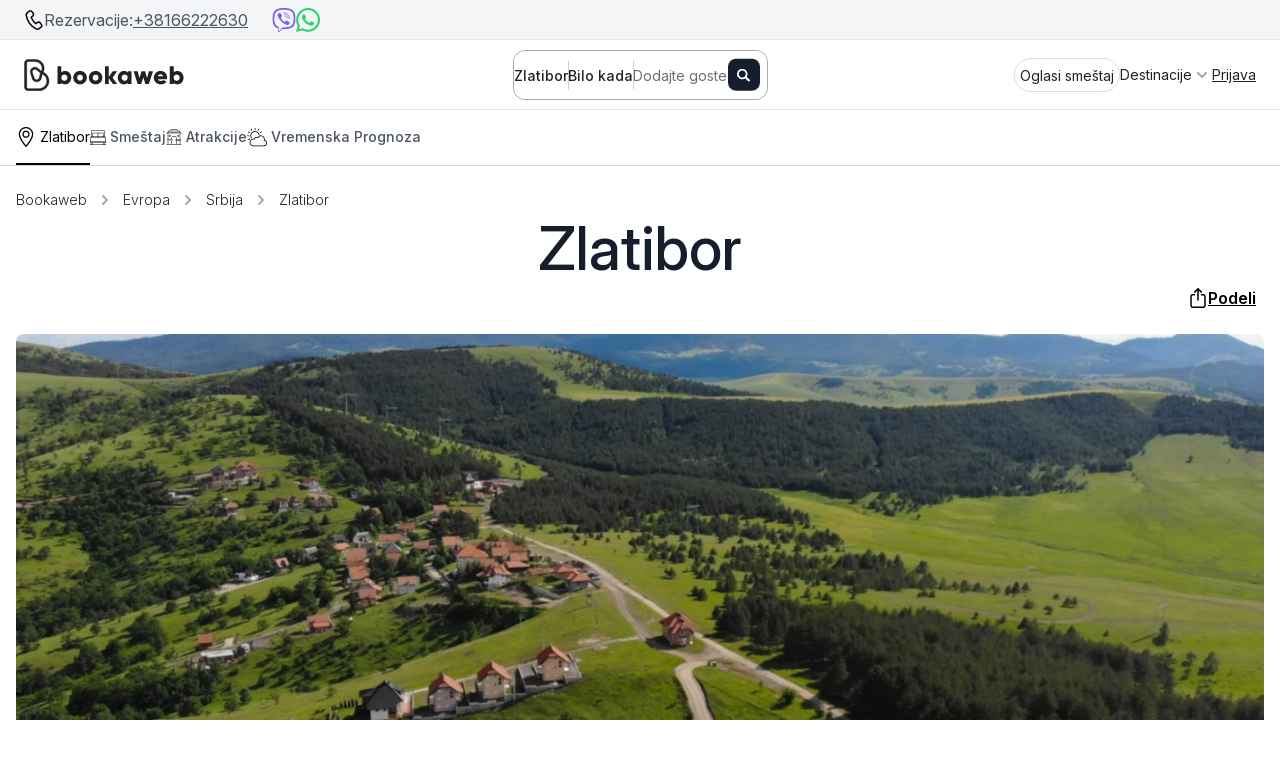

--- FILE ---
content_type: text/css
request_url: https://bookaweb.com/bookaweb/css/main.css?v=94
body_size: 24404
content:
.admin-buttons{background:#fff;border-left:1px solid #ccc;border-top:1px solid #ccc;bottom:0;padding:2px;position:fixed;right:0;z-index:99999}.admin-buttons>span{border-right:1px solid #ccc;cursor:pointer;font-size:14px;padding-left:5px;padding-right:5px}.admin-buttons>span:last-child{border-right:none}.admin-buttons>span a{color:#444;cursor:pointer}.admin-buttons>span a:hover{text-decoration:none}.admin-buttons .dropdown-content{display:none}.admin-buttons .dropdown:hover .dropdown-content{background:red;bottom:100%;display:block;left:-90px;position:absolute;top:auto;width:270px}
.search-layout-container{display:flex;flex-direction:column-reverse}body .search-layout-container .search-layout-map-container.map-loading .map,body .search-layout-container .search-layout-map-container.map-loading .map .leaflet-control-zoom,body .search-layout-container .search-layout-map-container.map-loading .map .leaflet-marker-icon{pointer-events:none;touch-action:none;-webkit-user-select:none;-moz-user-select:none;user-select:none}.search-layout-map-container.map-loading .map .leaflet-map-pane{opacity:.5}.search-layout-map-container{flex:1;max-width:100%;position:relative;width:100%}.search-layout-ads-container{background:#fff;border-top-left-radius:20px;border-top-right-radius:20px;margin-top:calc(50vh - var(--navbar-height));max-width:1184px;overflow:hidden;padding-inline:24px;padding-top:26px;position:relative;transition:margin-top .3s ease-in-out;width:100%;z-index:2}body.overflow-hidden .search-layout-ads-container{z-index:50}.search-layout-ads-container:before{background-color:rgba(32,32,32,.2);border-radius:4px;content:"";display:block;height:4px;left:50%;max-width:40px;min-width:40px;position:absolute;top:8px;transform:translateX(-20px)}.search-layout-map-container .map-wrapper{height:calc(50vh - var(--navbar-height) + 20px - var(--categories-secondary-nav-height));position:absolute;top:var(--categories-secondary-nav-height);width:100%;z-index:1}.search-layout-container .search-layout-map-container .map-wrapper .map{height:100%;width:100%;z-index:1}.search-layout-map-container .map .leaflet-control-attribution{margin-bottom:20px}.search-layout-map-button-wrapper{bottom:45px;display:flex;justify-content:center;left:0;position:fixed;right:0;z-index:2}.search-layout-map-button-wrapper .show-map-button-text-mobile,.search-layout-map-button-wrapper .show-map-button-text-tablet{align-items:center;display:flex;gap:8px}.search-layout-map-button-wrapper .show-map-button-text-mobile{display:flex}.search-layout-map-button-wrapper .show-map-button-text-tablet{display:none}.search-layout-map-button-wrapper button:hover{scale:1.05}.search-layout-map-button-wrapper img{filter:invert()}.search-layout-container .search-layout-ads-container .header-title{font-weight:500}.search-layout-container .search-layout-ads-container .header-title-wrapper{justify-content:center}.search-layout-container .search-layout-ads-container .header-title{font-size:16px}body .search-layout-container .slider-responsive-img{aspect-ratio:1/1;height:auto;max-height:288px;-o-object-fit:cover;object-fit:cover;width:100%}.search-layout-container .search-layout-map-container .loader-container{background:#fff;border-radius:10px;left:50%;padding-block:16px;padding-inline:14px;position:absolute;top:10px;transform:translateX(-50%);z-index:10}@media(max-width:742px){.search-layout-container .search-layout-map-container .loader-container{top:66px}}.search-layout-container .search-layout-map-container .map-loader{--_g:no-repeat radial-gradient(circle closest-side,#000 90%,#0000);animation:map-loader-animation 1s linear infinite;aspect-ratio:4;background:var(--_g) 0 50%,var(--_g) 50% 50%,var(--_g) 100% 50%;background-size:33.33333% 100%;width:32px}@keyframes map-loader-animation{33%{background-size:33.33333% 0,33.33333% 100%,33.33333% 100%}50%{background-size:33.33333% 100%,33.33333% 0,33.33333% 100%}66%{background-size:33.33333% 100%,33.33333% 100%,33.33333% 0}}@media(max-width:742px){.search-layout-ads-container.out-of-focus{margin-top:var(--margin-top)}body .search-layout-container .map.leaflet-container .slider-responsive-img{aspect-ratio:16/9;max-height:400px}body.cordova-app .search-layout-container .map.leaflet-container .slider-responsive-img{aspect-ratio:auto;height:240px;max-height:240px;min-height:240px}body.cordova-app .search-layout-container .map.leaflet-container .swiper-slide,body.cordova-app .search-layout-container .map.leaflet-container .swiper-wrapper{height:240px;max-height:240px;min-height:240px}.leaflet-container a.leaflet-popup-close-button{max-height:36px!important;max-width:36px!important;min-height:36px!important;min-width:36px!important}.leaflet-container a.leaflet-popup-close-button span{bottom:1px;line-height:32px;max-height:36px;max-height:36px!important;max-width:36px!important;min-width:36px;position:relative}.map-popup-mobile{min-width:240px}body.map-popup-mobile-open{overflow:hidden!important}body.map-popup-mobile-open .search-layout-ads-container{margin-top:calc(100vh - var(--navbar-height))!important}body.map-popup-mobile-open .search-layout-map-container .map .leaflet-control-attribution{margin-bottom:0!important}body.map-popup-mobile-open #hubspot-messages-iframe-container{margin-bottom:0}.search-layout-ads-container.out-of-focus+.search-layout-map-container .map .leaflet-control-attribution{margin-bottom:var(--navbar-items-height)}.leaflet-container .leaflet-popup{visibility:hidden}.search-layout-container .search-layout-ads-container.out-of-focus+.search-layout-map-container .map-wrapper{height:calc(100vh - var(--navbar-height) - var(--categories-secondary-nav-height) - var(--navbar-phone-number-height))}.map.leaflet-container .leaflet-control-zoom,.search-layout-map-button-wrapper .hide-button-mobile{display:none}}@media (min-width:640px){body .search-layout-container .slider-responsive-img{height:auto}}@media(max-width:949px){body .leaflet-container .expand-map-button-wrapper{display:none}}@media(min-width:743px){.map-popup-mobile{display:none}.leaflet-container a.leaflet-popup-close-button,.leaflet-container a.leaflet-popup-close-button span{max-height:31px!important;max-width:31px!important;min-height:31px!important;min-width:31px!important}.leaflet-container a.leaflet-popup-close-button span{line-height:28px}body .search-layout-container .leaflet-container .slider-responsive-img{height:176px}body .search-layout-container .search-layout-ads-container .header-title-wrapper{justify-content:left}.search-layout-container .search-layout-ads-container .header-title-wrapper .header-title{font-size:20px}.search-layout-container .search-layout-map-button-wrapper .show-map-button-text-tablet{display:flex}.search-layout-container .search-layout-map-button-wrapper .show-map-button-text-mobile{display:none}.search-layout-container .search-layout-ads-container{border-radius:0;margin-top:0;padding-top:20px}.search-layout-container .search-layout-ads-container:before{display:none}.search-layout-container .search-layout-map-container .map-wrapper{height:calc(100vh - var(--navbar-height) - var(--categories-secondary-nav-height) - var(--navbar-phone-number-height));position:relative}.search-layout-map-container .map .leaflet-control-attribution{margin-bottom:0}}@media (min-width:550px){.search-layout-ads-container .ad-section-container{display:grid;gap:16px;grid-template-columns:repeat(2,1fr)}}@media (min-width:640px){.search-layout-ads-container .ad-section-container{gap:24px}}@media (min-width:1024px){.search-layout-ads-container .ad-section-container{grid-template-columns:repeat(2,1fr)}}@media (min-width:1240px){.search-layout-ads-container .ad-section-container{grid-template-columns:repeat(3,1fr)}}@media(min-width:743px) and (max-width:949px){.search-map-hidden-tablet{height:0;max-height:0;overflow:hidden}body.search-map-no-scroll-tablet{overflow-y:hidden}}@media(min-width:950px){body .leaflet-container .expand-map-button-wrapper{display:flex}.search-layout-container{flex-direction:row}.search-layout-ads-container{width:55%}.search-layout-map-container{width:45%}.search-layout-container .search-layout-map-container .map-wrapper{position:sticky;top:calc(var(--navbar-height) + var(--categories-secondary-nav-height) + var(--navbar-phone-number-height))}.search-layout-container .search-layout-map-button-wrapper{display:none}.search-layout-container.full-screen-map .search-layout-map-container{width:100%}.search-layout-container.full-screen-map .search-layout-ads-container{display:none}}@media(min-width:1240px){.search-layout-ads-container{width:63%}.search-layout-map-container{flex:1;max-width:100%;position:relative;width:37%}}.leaflet-container .leaflet-bottom.leaflet-left{right:0}.leaflet-container .map-popup-mobile.leaflet-control{float:none;margin-inline:16px;margin-bottom:16px}.leaflet-container .custom-marker{align-items:center;background-color:#fff;border:2px solid #b0b0b0;border-radius:18px;color:#000;display:flex;font-size:13px;font-weight:700;height:32px;justify-content:center;padding:4px 8px;position:relative;text-align:center;transition:all .2s ease-in-out;white-space:nowrap}.search-layout-container .leaflet-container .leaflet-marker-icon.custom-marker-active{z-index:20!important}.search-layout-container .leaflet-container .leaflet-marker-icon.custom-marker-active .custom-marker{background-color:#000;border-color:#000;color:#fff;z-index:20}.leaflet-container .expand-map-button{align-items:center;display:flex;justify-content:center}.leaflet-container .leaflet-bar{border-radius:10px;overflow:hidden}.leaflet-container .leaflet-bar a{cursor:pointer;min-height:35px;min-width:35px}.leaflet-container .expand-map-button-wrapper .expand-map-button-text{display:none;font-size:14px;font-weight:500}.leaflet-container .expand-map-button-wrapper.active .expand-map-button-text{display:block;padding-right:10px}.leaflet-container .expand-map-button-wrapper.active.leaflet-bar a{padding-left:5px;width:auto}.leaflet-container .expand-map-button-wrapper.active .expand-map-button-icon{transform:rotate(180deg)}.leaflet-container .expand-map-button-wrapper .expand-map-button-icon{background-image:url(/img/icons-svg/arrow_left.svg);background-size:cover;display:block;max-height:24px;max-width:24px;min-height:24px;min-width:24px}.leaflet-container .leaflet-marker-icon{z-index:10!important}body .leaflet-container .leaflet-marker-icon:hover{cursor:pointer;z-index:30!important}.custom-marker:hover{scale:1.1;transition:all .1s}.custom-marker:hover:after{border-top-color:#000}.leaflet-container a.leaflet-popup-close-button{align-items:center;background-color:hsla(0,0%,100%,.9)!important;border-color:rgba(0,0,0,.08)!important;border-radius:50%;color:#222!important;display:flex;font-size:26px!important;justify-content:center;right:8px!important;top:8px!important;z-index:99}.leaflet-container .leaflet-popup-content .ad-card-name{font-size:16px;margin:0!important}.leaflet-container .leaflet-popup-content-wrapper{padding:0!important}.leaflet-container .swiper{border-bottom-left-radius:0;border-bottom-right-radius:0}.leaflet-container .ad-card-details-wrapper{padding-bottom:10px;padding-left:10px;padding-right:10px}.leaflet-popup-content{margin:0!important;padding:0!important}.map.leaflet-container .leaflet-marker-icon{min-width:50px;width:-moz-min-content!important;width:min-content!important}.map-wrapper.markers-loading .map.leaflet-container .leaflet-marker-icon{pointer-events:none}.flex-container{display:flex}ul.light-pagination{display:flex;justify-content:center;margin-top:40px;overflow:hidden;padding-left:0}@media (max-width:1300px){ul.light-pagination .pagination-scroll-mobile-container{flex:auto}}ul.light-pagination .pagination-scroll-mobile-div{overflow:hidden;overflow-x:auto}@media (max-width:1300px){ul.light-pagination .pagination-scroll-mobile-div{bottom:-220px;left:0;position:absolute;right:0;top:0}}ul.light-pagination .pagination-scroll-mobile-div ul.list-unstyled{margin-left:auto;margin-right:auto}ul.light-pagination li{border:1px solid #000;border-radius:4px;display:flex;flex-shrink:0;height:54px;margin-left:4px;margin-right:4px;width:60px}ul.light-pagination li a{align-items:center;color:#000;display:flex;flex:1 1 auto;font-size:18px;font-weight:700;justify-content:center;text-decoration:none}ul.light-pagination li a:hover{background:#3f3f3f;color:#fff}ul.light-pagination li.page-dots{align-items:center;border:0;font-weight:700;justify-content:center;width:51px}ul.light-pagination li.active a{background-color:#000;color:#fff}ul.light-pagination li.active a:hover{background-color:#3f3f3f}ul.light-pagination .prev{margin-left:0}ul.light-pagination .next{margin-right:0}@media (max-width:1300px){ul.light-pagination .next,ul.light-pagination .prev{flex:0 0 60px}}ul.light-pagination .next a,ul.light-pagination .prev a{background:transparent;border-radius:0}ul.light-pagination .next a:hover,ul.light-pagination .prev a:hover{color:#fff}
/*! normalize.css v8.0.1 | MIT License | github.com/necolas/normalize.css */html{-webkit-text-size-adjust:100%;line-height:1.15}body{margin:0}main{display:block}h1{font-size:2em;margin:.67em 0}hr{box-sizing:content-box;height:0;overflow:visible}pre{font-family:monospace,monospace;font-size:1em}a{background-color:transparent}abbr[title]{border-bottom:none;text-decoration:underline;-webkit-text-decoration:underline dotted;text-decoration:underline dotted}b,strong{font-weight:bolder}code,kbd,samp{font-family:monospace,monospace;font-size:1em}small{font-size:80%}sub,sup{font-size:75%;line-height:0;position:relative;vertical-align:baseline}sub{bottom:-.25em}sup{top:-.5em}img{border-style:none}button,input,optgroup,select,textarea{font-family:inherit;font-size:100%;line-height:1.15;margin:0}button,input{overflow:visible}button,select{text-transform:none}[type=button],[type=reset],[type=submit],button{-webkit-appearance:button}[type=button]::-moz-focus-inner,[type=reset]::-moz-focus-inner,[type=submit]::-moz-focus-inner,button::-moz-focus-inner{border-style:none;padding:0}[type=button]:-moz-focusring,[type=reset]:-moz-focusring,[type=submit]:-moz-focusring,button:-moz-focusring{outline:1px dotted ButtonText}fieldset{padding:.35em .75em .625em}legend{box-sizing:border-box;color:inherit;display:table;max-width:100%;padding:0;white-space:normal}progress{vertical-align:baseline}textarea{overflow:auto}[type=checkbox],[type=radio]{box-sizing:border-box;padding:0}[type=number]::-webkit-inner-spin-button,[type=number]::-webkit-outer-spin-button{height:auto}[type=search]{-webkit-appearance:textfield;outline-offset:-2px}[type=search]::-webkit-search-decoration{-webkit-appearance:none}details{display:block}summary{display:list-item}[hidden],template{display:none}blockquote,dd,dl,figure,h1,h2,h3,h4,h5,h6,hr,p,pre{margin:0}button{background-color:transparent;background-image:none}button:focus{outline:1px dotted;outline:5px auto -webkit-focus-ring-color}fieldset,ol,ul{margin:0;padding:0}ol,ul{list-style:none}html{font-family:Inter var,system-ui,-apple-system,BlinkMacSystemFont,Segoe UI,Roboto,Helvetica Neue,Arial,Noto Sans,sans-serif,Apple Color Emoji,Segoe UI Emoji,Segoe UI Symbol,Noto Color Emoji;line-height:1.5}*,:after,:before{border:0 solid #d2d6dc;box-sizing:border-box}hr{border-top-width:1px}img{border-style:solid}textarea{resize:vertical}input::-moz-placeholder,textarea::-moz-placeholder{color:#a0aec0}input::placeholder,textarea::placeholder{color:#a0aec0}[role=button],button{cursor:pointer}table{border-collapse:collapse}h1,h2,h3,h4,h5,h6{font-size:inherit;font-weight:inherit}a{color:inherit;text-decoration:inherit}button,input,optgroup,select,textarea{color:inherit;line-height:inherit;padding:0}code,kbd,pre,samp{font-family:Menlo,Monaco,Consolas,Liberation Mono,Courier New,monospace}audio,canvas,embed,iframe,img,object,svg,video{display:block;vertical-align:middle}img,video{height:auto;max-width:100%}.container{width:100%}@media (min-width:640px){.container{max-width:640px}}@media (min-width:768px){.container{max-width:768px}}@media (min-width:1024px){.container{max-width:1024px}}@media (min-width:1280px){.container{max-width:1280px}}@media (min-width:1536px){.container{max-width:1536px}}.form-input{-webkit-appearance:none;-moz-appearance:none;appearance:none;background-color:#fff;border-color:#d2d6dc;border-radius:.375rem;border-width:1px;font-size:1rem;line-height:1.5;padding:.5rem .75rem}.form-input::-moz-placeholder{color:#9fa6b2;opacity:1}.form-input::placeholder{color:#9fa6b2;opacity:1}.form-input:focus{border-color:#a4cafe;box-shadow:0 0 0 3px rgba(164,202,254,.45);outline:none}.form-textarea{-webkit-appearance:none;-moz-appearance:none;appearance:none;background-color:#fff;border-color:#d2d6dc;border-radius:.375rem;border-width:1px;font-size:1rem;line-height:1.5;padding:.5rem .75rem}.form-textarea::-moz-placeholder{color:#9fa6b2;opacity:1}.form-textarea::placeholder{color:#9fa6b2;opacity:1}.form-textarea:focus{border-color:#a4cafe;box-shadow:0 0 0 3px rgba(164,202,254,.45);outline:none}.form-select{color-adjust:exact;-webkit-appearance:none;-moz-appearance:none;appearance:none;background-color:#fff;background-image:url("data:image/svg+xml;charset=utf-8,%3Csvg xmlns='http://www.w3.org/2000/svg' viewBox='0 0 20 20' fill='none'%3E%3Cpath d='m7 7 3-3 3 3m0 6-3 3-3-3' stroke='%239fa6b2' stroke-width='1.5' stroke-linecap='round' stroke-linejoin='round'/%3E%3C/svg%3E");background-position:right .5rem center;background-repeat:no-repeat;background-size:1.5em 1.5em;border-color:#d2d6dc;border-radius:.375rem;border-width:1px;font-size:1rem;line-height:1.5;padding:.5rem 2.5rem .5rem .75rem;-webkit-print-color-adjust:exact}.form-select::-ms-expand{border:none;color:#9fa6b2}@media not print{.form-select::-ms-expand{display:none}}@media print and (-ms-high-contrast:active),print and (-ms-high-contrast:none){.form-select{padding-right:.75rem}}.form-select:focus{border-color:#a4cafe;box-shadow:0 0 0 3px rgba(164,202,254,.45);outline:none}.prose{color:#374151;max-width:65ch}.prose [class~=lead]{color:#4b5563;font-size:1.25em;line-height:1.6;margin-bottom:1.2em;margin-top:1.2em}.prose a{color:#5850ec;font-weight:600;text-decoration:none}.prose strong{color:#161e2e;font-weight:600}.prose ol{counter-reset:list-counter;margin-bottom:1.25em;margin-top:1.25em}.prose ol>li{counter-increment:list-counter;padding-left:1.75em;position:relative}.prose ol>li:before{color:#6b7280;content:counter(list-counter) ".";font-weight:400;position:absolute}.prose ul>li{padding-left:1.75em;position:relative}.prose ul>li:before{background-color:#d2d6dc;border-radius:50%;content:"";height:.375em;left:.25em;position:absolute;top:.6875em;width:.375em}.prose hr{border-color:#e5e7eb;border-top-width:1px;margin-bottom:3em;margin-top:3em}.prose blockquote{border-left-color:#e5e7eb;border-left-width:.25rem;color:#161e2e;font-style:italic;font-weight:500;margin-bottom:1.6em;margin-top:1.6em;padding-left:1em;quotes:"\201C""\201D""\2018""\2019"}.prose blockquote p:first-of-type:before{content:open-quote}.prose blockquote p:last-of-type:after{content:close-quote}.prose h1{color:#1a202c;font-size:2.25em;font-weight:800;line-height:1.1111111;margin-bottom:.8888889em;margin-top:0}.prose h2{color:#1a202c;font-size:1.5em;font-weight:700;line-height:1.3333333;margin-bottom:1em;margin-top:2em}.prose h3{font-size:1.25em;line-height:1.6;margin-bottom:.6em;margin-top:1.6em}.prose h3,.prose h4{color:#1a202c;font-weight:600}.prose h4{line-height:1.5;margin-bottom:.5em;margin-top:1.5em}.prose figure figcaption{color:#6b7280;font-size:.875em;line-height:1.4285714;margin-top:.8571429em}.prose code{color:#161e2e;font-size:.875em;font-weight:600}.prose code:after,.prose code:before{content:"`"}.prose pre{background-color:#252f3f;border-radius:.375rem;color:#e5e7eb;font-size:.875em;line-height:1.7142857;margin-bottom:1.7142857em;margin-top:1.7142857em;overflow-x:auto;padding:.8571429em 1.1428571em}.prose pre code{background-color:transparent;border-radius:0;border-width:0;color:inherit;font-family:inherit;font-size:inherit;font-weight:400;line-height:inherit;padding:0}.prose pre code:after,.prose pre code:before{content:""}.prose table{font-size:.875em;line-height:1.7142857;margin-bottom:2em;margin-top:2em;table-layout:auto;text-align:left;width:100%}.prose thead{border-bottom-color:#d2d6dc;border-bottom-width:1px;color:#161e2e;font-weight:600}.prose thead th{padding-bottom:.5714286em;padding-left:.5714286em;padding-right:.5714286em;vertical-align:bottom}.prose tbody tr{border-bottom-color:#e5e7eb;border-bottom-width:1px}.prose tbody tr:last-child{border-bottom-width:0}.prose tbody td{padding:.5714286em;vertical-align:top}.prose{font-size:1rem;line-height:1.75}.prose p{margin-bottom:1.25em;margin-top:1.25em}.prose figure,.prose img,.prose video{margin-bottom:2em;margin-top:2em}.prose figure>*{margin-bottom:0;margin-top:0}.prose h2 code{font-size:.875em}.prose h3 code{font-size:.9em}.prose ul{margin-bottom:1.25em;margin-top:1.25em}.prose li{margin-bottom:.5em;margin-top:.5em}.prose ol>li:before{left:0}.prose>ul>li p{margin-bottom:.75em;margin-top:.75em}.prose>ul>li>:first-child{margin-top:1.25em}.prose>ul>li>:last-child{margin-bottom:1.25em}.prose>ol>li>:first-child{margin-top:1.25em}.prose>ol>li>:last-child{margin-bottom:1.25em}.prose ol ol,.prose ol ul,.prose ul ol,.prose ul ul{margin-bottom:.75em;margin-top:.75em}.prose h2+*,.prose h3+*,.prose h4+*,.prose hr+*{margin-top:0}.prose thead th:first-child{padding-left:0}.prose thead th:last-child{padding-right:0}.prose tbody td:first-child{padding-left:0}.prose tbody td:last-child{padding-right:0}.prose>:first-child{margin-top:0}.prose>:last-child{margin-bottom:0}.prose h1,.prose h2,.prose h3,.prose h4{color:#161e2e}.prose-sm{font-size:.875rem;line-height:1.7142857}.prose-sm p{margin-bottom:1.1428571em;margin-top:1.1428571em}.prose-sm [class~=lead]{font-size:1.2857143em;line-height:1.5555556;margin-bottom:.8888889em;margin-top:.8888889em}.prose-sm blockquote{margin-bottom:1.3333333em;margin-top:1.3333333em;padding-left:1.1111111em}.prose-sm h1{font-size:2.1428571em;line-height:1.2;margin-bottom:.8em;margin-top:0}.prose-sm h2{font-size:1.4285714em;line-height:1.4;margin-bottom:.8em;margin-top:1.6em}.prose-sm h3{font-size:1.2857143em;line-height:1.5555556;margin-bottom:.4444444em;margin-top:1.5555556em}.prose-sm h4{line-height:1.4285714;margin-bottom:.5714286em;margin-top:1.4285714em}.prose-sm figure,.prose-sm img,.prose-sm video{margin-bottom:1.7142857em;margin-top:1.7142857em}.prose-sm figure>*{margin-bottom:0;margin-top:0}.prose-sm figure figcaption{font-size:.8571429em;line-height:1.3333333;margin-top:.6666667em}.prose-sm code{font-size:.8571429em}.prose-sm h2 code{font-size:.9em}.prose-sm h3 code{font-size:.8888889em}.prose-sm pre{border-radius:.25rem;font-size:.8571429em;line-height:1.6666667;margin-bottom:1.6666667em;margin-top:1.6666667em;padding:.6666667em 1em}.prose-sm ol,.prose-sm ul{margin-bottom:1.1428571em;margin-top:1.1428571em}.prose-sm li{margin-bottom:.2857143em;margin-top:.2857143em}.prose-sm ol>li{padding-left:1.5714286em}.prose-sm ol>li:before{left:0}.prose-sm ul>li{padding-left:1.5714286em}.prose-sm ul>li:before{height:.3571429em;left:.2142857em;top:.67857em;width:.3571429em}.prose-sm>ul>li p{margin-bottom:.5714286em;margin-top:.5714286em}.prose-sm>ul>li>:first-child{margin-top:1.1428571em}.prose-sm>ul>li>:last-child{margin-bottom:1.1428571em}.prose-sm>ol>li>:first-child{margin-top:1.1428571em}.prose-sm>ol>li>:last-child{margin-bottom:1.1428571em}.prose-sm ol ol,.prose-sm ol ul,.prose-sm ul ol,.prose-sm ul ul{margin-bottom:.5714286em;margin-top:.5714286em}.prose-sm hr{margin-bottom:2.8571429em;margin-top:2.8571429em}.prose-sm h2+*,.prose-sm h3+*,.prose-sm h4+*,.prose-sm hr+*{margin-top:0}.prose-sm table{font-size:.8571429em;line-height:1.5}.prose-sm thead th{padding-bottom:.6666667em;padding-left:1em;padding-right:1em}.prose-sm thead th:first-child{padding-left:0}.prose-sm thead th:last-child{padding-right:0}.prose-sm tbody td{padding:.6666667em 1em}.prose-sm tbody td:first-child{padding-left:0}.prose-sm tbody td:last-child{padding-right:0}.prose-sm>:first-child{margin-top:0}.prose-sm>:last-child{margin-bottom:0}.prose-lg{font-size:1.125rem;line-height:1.7777778}.prose-lg p{margin-bottom:1.3333333em;margin-top:1.3333333em}.prose-lg [class~=lead]{font-size:1.2222222em;line-height:1.4545455;margin-bottom:1.0909091em;margin-top:1.0909091em}.prose-lg blockquote{margin-bottom:1.6666667em;margin-top:1.6666667em;padding-left:1em}.prose-lg h1{font-size:2.6666667em;line-height:1;margin-bottom:.8333333em;margin-top:0}.prose-lg h2{font-size:1.6666667em;line-height:1.3333333;margin-bottom:1.0666667em;margin-top:1.8666667em}.prose-lg h3{font-size:1.3333333em;line-height:1.5;margin-bottom:.6666667em;margin-top:1.6666667em}.prose-lg h4{line-height:1.5555556;margin-bottom:.4444444em;margin-top:1.7777778em}.prose-lg figure,.prose-lg img,.prose-lg video{margin-bottom:1.7777778em;margin-top:1.7777778em}.prose-lg figure>*{margin-bottom:0;margin-top:0}.prose-lg figure figcaption{font-size:.8888889em;line-height:1.5;margin-top:1em}.prose-lg code{font-size:.8888889em}.prose-lg h2 code{font-size:.8666667em}.prose-lg h3 code{font-size:.875em}.prose-lg pre{border-radius:.375rem;font-size:.8888889em;line-height:1.75;margin-bottom:2em;margin-top:2em;padding:1em 1.5em}.prose-lg ol,.prose-lg ul{margin-bottom:1.3333333em;margin-top:1.3333333em}.prose-lg li{margin-bottom:.6666667em;margin-top:.6666667em}.prose-lg ol>li{padding-left:1.6666667em}.prose-lg ol>li:before{left:0}.prose-lg ul>li{padding-left:1.6666667em}.prose-lg ul>li:before{height:.3333333em;left:.2222222em;top:.72222em;width:.3333333em}.prose-lg>ul>li p{margin-bottom:.8888889em;margin-top:.8888889em}.prose-lg>ul>li>:first-child{margin-top:1.3333333em}.prose-lg>ul>li>:last-child{margin-bottom:1.3333333em}.prose-lg>ol>li>:first-child{margin-top:1.3333333em}.prose-lg>ol>li>:last-child{margin-bottom:1.3333333em}.prose-lg ol ol,.prose-lg ol ul,.prose-lg ul ol,.prose-lg ul ul{margin-bottom:.8888889em;margin-top:.8888889em}.prose-lg hr{margin-bottom:3.1111111em;margin-top:3.1111111em}.prose-lg h2+*,.prose-lg h3+*,.prose-lg h4+*,.prose-lg hr+*{margin-top:0}.prose-lg table{font-size:.8888889em;line-height:1.5}.prose-lg thead th{padding-bottom:.75em;padding-left:.75em;padding-right:.75em}.prose-lg thead th:first-child{padding-left:0}.prose-lg thead th:last-child{padding-right:0}.prose-lg tbody td{padding:.75em}.prose-lg tbody td:first-child{padding-left:0}.prose-lg tbody td:last-child{padding-right:0}.prose-lg>:first-child{margin-top:0}.prose-lg>:last-child{margin-bottom:0}.space-y-0>:not(template)~:not(template){--space-y-reverse:0;margin-bottom:calc(0px*var(--space-y-reverse));margin-top:calc(0px*(1 - var(--space-y-reverse)))}.space-y-1>:not(template)~:not(template){--space-y-reverse:0;margin-bottom:calc(.25rem*var(--space-y-reverse));margin-top:calc(.25rem*(1 - var(--space-y-reverse)))}.space-x-1>:not(template)~:not(template){--space-x-reverse:0;margin-left:calc(.25rem*(1 - var(--space-x-reverse)));margin-right:calc(.25rem*var(--space-x-reverse))}.space-y-2>:not(template)~:not(template){--space-y-reverse:0;margin-bottom:calc(.5rem*var(--space-y-reverse));margin-top:calc(.5rem*(1 - var(--space-y-reverse)))}.space-x-2>:not(template)~:not(template){--space-x-reverse:0;margin-left:calc(.5rem*(1 - var(--space-x-reverse)));margin-right:calc(.5rem*var(--space-x-reverse))}.space-y-3>:not(template)~:not(template){--space-y-reverse:0;margin-bottom:calc(.75rem*var(--space-y-reverse));margin-top:calc(.75rem*(1 - var(--space-y-reverse)))}.space-x-3>:not(template)~:not(template){--space-x-reverse:0;margin-left:calc(.75rem*(1 - var(--space-x-reverse)));margin-right:calc(.75rem*var(--space-x-reverse))}.space-y-4>:not(template)~:not(template){--space-y-reverse:0;margin-bottom:calc(1rem*var(--space-y-reverse));margin-top:calc(1rem*(1 - var(--space-y-reverse)))}.space-x-4>:not(template)~:not(template){--space-x-reverse:0;margin-left:calc(1rem*(1 - var(--space-x-reverse)));margin-right:calc(1rem*var(--space-x-reverse))}.space-y-6>:not(template)~:not(template){--space-y-reverse:0;margin-bottom:calc(1.5rem*var(--space-y-reverse));margin-top:calc(1.5rem*(1 - var(--space-y-reverse)))}.space-x-6>:not(template)~:not(template){--space-x-reverse:0;margin-left:calc(1.5rem*(1 - var(--space-x-reverse)));margin-right:calc(1.5rem*var(--space-x-reverse))}.space-y-8>:not(template)~:not(template){--space-y-reverse:0;margin-bottom:calc(2rem*var(--space-y-reverse));margin-top:calc(2rem*(1 - var(--space-y-reverse)))}.space-x-8>:not(template)~:not(template){--space-x-reverse:0;margin-left:calc(2rem*(1 - var(--space-x-reverse)));margin-right:calc(2rem*var(--space-x-reverse))}.space-y-12>:not(template)~:not(template){--space-y-reverse:0;margin-bottom:calc(3rem*var(--space-y-reverse));margin-top:calc(3rem*(1 - var(--space-y-reverse)))}.space-x-12>:not(template)~:not(template){--space-x-reverse:0;margin-left:calc(3rem*(1 - var(--space-x-reverse)));margin-right:calc(3rem*var(--space-x-reverse))}.space-y-20>:not(template)~:not(template){--space-y-reverse:0;margin-bottom:calc(5rem*var(--space-y-reverse));margin-top:calc(5rem*(1 - var(--space-y-reverse)))}.space-y-0\.5>:not(template)~:not(template){--space-y-reverse:0;margin-bottom:calc(.125rem*var(--space-y-reverse));margin-top:calc(.125rem*(1 - var(--space-y-reverse)))}.space-x-1\.5>:not(template)~:not(template){--space-x-reverse:0;margin-left:calc(.375rem*(1 - var(--space-x-reverse)));margin-right:calc(.375rem*var(--space-x-reverse))}.divide-y-2>:not(template)~:not(template){--divide-y-reverse:0;border-bottom-width:calc(2px*var(--divide-y-reverse));border-top-width:calc(2px*(1 - var(--divide-y-reverse)))}.divide-gray-50>:not(template)~:not(template){--divide-opacity:1;border-color:#f9fafb;border-color:rgba(249,250,251,var(--divide-opacity))}.bg-white{--bg-opacity:1;background-color:#fff;background-color:rgba(255,255,255,var(--bg-opacity))}.bg-black{--bg-opacity:1;background-color:#000;background-color:rgba(0,0,0,var(--bg-opacity))}.bg-gray-50{--bg-opacity:1;background-color:#f9fafb;background-color:rgba(249,250,251,var(--bg-opacity))}.bg-gray-100{--bg-opacity:1;background-color:#f4f5f7;background-color:rgba(244,245,247,var(--bg-opacity))}.bg-gray-200{--bg-opacity:1;background-color:#e5e7eb;background-color:rgba(229,231,235,var(--bg-opacity))}.bg-gray-400{--bg-opacity:1;background-color:#9fa6b2;background-color:rgba(159,166,178,var(--bg-opacity))}.bg-gray-500{--bg-opacity:1;background-color:#6b7280;background-color:rgba(107,114,128,var(--bg-opacity))}.bg-gray-600{--bg-opacity:1;background-color:#4b5563;background-color:rgba(75,85,99,var(--bg-opacity))}.bg-gray-800{--bg-opacity:1;background-color:#252f3f;background-color:rgba(37,47,63,var(--bg-opacity))}.bg-gray-900{--bg-opacity:1;background-color:#161e2e;background-color:rgba(22,30,46,var(--bg-opacity))}.bg-red-50{--bg-opacity:1;background-color:#fdf2f2;background-color:rgba(253,242,242,var(--bg-opacity))}.bg-red-100{--bg-opacity:1;background-color:#fde8e8;background-color:rgba(253,232,232,var(--bg-opacity))}.bg-red-200{--bg-opacity:1;background-color:#fbd5d5;background-color:rgba(251,213,213,var(--bg-opacity))}.bg-red-300{--bg-opacity:1;background-color:#f8b4b4;background-color:rgba(248,180,180,var(--bg-opacity))}.bg-red-500{--bg-opacity:1;background-color:#f05252;background-color:rgba(240,82,82,var(--bg-opacity))}.bg-red-600{--bg-opacity:1;background-color:#e02424;background-color:rgba(224,36,36,var(--bg-opacity))}.bg-red-700{--bg-opacity:1;background-color:#c81e1e;background-color:rgba(200,30,30,var(--bg-opacity))}.bg-red-900{--bg-opacity:1;background-color:#771d1d;background-color:rgba(119,29,29,var(--bg-opacity))}.bg-orange-50{--bg-opacity:1;background-color:#fff8f1;background-color:rgba(255,248,241,var(--bg-opacity))}.bg-orange-100{--bg-opacity:1;background-color:#feecdc;background-color:rgba(254,236,220,var(--bg-opacity))}.bg-orange-200{--bg-opacity:1;background-color:#fcd9bd;background-color:rgba(252,217,189,var(--bg-opacity))}.bg-orange-500{--bg-opacity:1;background-color:#ff5a1f;background-color:rgba(255,90,31,var(--bg-opacity))}.bg-yellow-50{--bg-opacity:1;background-color:#fdfdea;background-color:rgba(253,253,234,var(--bg-opacity))}.bg-yellow-100{--bg-opacity:1;background-color:#fdf6b2;background-color:rgba(253,246,178,var(--bg-opacity))}.bg-yellow-200{--bg-opacity:1;background-color:#fce96a;background-color:rgba(252,233,106,var(--bg-opacity))}.bg-yellow-300{--bg-opacity:1;background-color:#faca15;background-color:rgba(250,202,21,var(--bg-opacity))}.bg-yellow-500{--bg-opacity:1;background-color:#c27803;background-color:rgba(194,120,3,var(--bg-opacity))}.bg-green-50{--bg-opacity:1;background-color:#f3faf7;background-color:rgba(243,250,247,var(--bg-opacity))}.bg-green-100{--bg-opacity:1;background-color:#def7ec;background-color:rgba(222,247,236,var(--bg-opacity))}.bg-green-200{--bg-opacity:1;background-color:#bcf0da;background-color:rgba(188,240,218,var(--bg-opacity))}.bg-green-300{--bg-opacity:1;background-color:#84e1bc;background-color:rgba(132,225,188,var(--bg-opacity))}.bg-green-500{--bg-opacity:1;background-color:#0e9f6e;background-color:rgba(14,159,110,var(--bg-opacity))}.bg-blue-50{--bg-opacity:1;background-color:#ebf5ff;background-color:rgba(235,245,255,var(--bg-opacity))}.bg-blue-100{--bg-opacity:1;background-color:#e1effe;background-color:rgba(225,239,254,var(--bg-opacity))}.bg-blue-200{--bg-opacity:1;background-color:#c3ddfd;background-color:rgba(195,221,253,var(--bg-opacity))}.bg-blue-500{--bg-opacity:1;background-color:#3f83f8;background-color:rgba(63,131,248,var(--bg-opacity))}.bg-blue-600{--bg-opacity:1;background-color:#1c64f2;background-color:rgba(28,100,242,var(--bg-opacity))}.bg-indigo-50{--bg-opacity:1;background-color:#f0f5ff;background-color:rgba(240,245,255,var(--bg-opacity))}.bg-indigo-100{--bg-opacity:1;background-color:#e5edff;background-color:rgba(229,237,255,var(--bg-opacity))}.bg-purple-50{--bg-opacity:1;background-color:#f6f5ff;background-color:rgba(246,245,255,var(--bg-opacity))}.bg-purple-100{--bg-opacity:1;background-color:#edebfe;background-color:rgba(237,235,254,var(--bg-opacity))}.bg-purple-500{--bg-opacity:1;background-color:#9061f9;background-color:rgba(144,97,249,var(--bg-opacity))}.bg-pink-700{--bg-opacity:1;background-color:#bf125d;background-color:rgba(191,18,93,var(--bg-opacity))}.bg-bw-main{--bg-opacity:1;background-color:#dc2626;background-color:rgba(220,38,38,var(--bg-opacity))}.bg-bw-main-light{--bg-opacity:1;background-color:#ef4444;background-color:rgba(239,68,68,var(--bg-opacity))}.bg-bw-dark{--bg-opacity:1;background-color:#222;background-color:rgba(34,34,34,var(--bg-opacity))}.bg-bw-gray{--bg-opacity:1;background-color:#b0b0b0;background-color:rgba(176,176,176,var(--bg-opacity))}.bg-bw-light{--bg-opacity:1;background-color:#f7f7f7;background-color:rgba(247,247,247,var(--bg-opacity))}.hover\:bg-white:hover{--bg-opacity:1;background-color:#fff;background-color:rgba(255,255,255,var(--bg-opacity))}.hover\:bg-black:hover{--bg-opacity:1;background-color:#000;background-color:rgba(0,0,0,var(--bg-opacity))}.hover\:bg-gray-50:hover{--bg-opacity:1;background-color:#f9fafb;background-color:rgba(249,250,251,var(--bg-opacity))}.hover\:bg-gray-100:hover{--bg-opacity:1;background-color:#f4f5f7;background-color:rgba(244,245,247,var(--bg-opacity))}.hover\:bg-gray-200:hover{--bg-opacity:1;background-color:#e5e7eb;background-color:rgba(229,231,235,var(--bg-opacity))}.hover\:bg-gray-900:hover{--bg-opacity:1;background-color:#161e2e;background-color:rgba(22,30,46,var(--bg-opacity))}.hover\:bg-red-700:hover{--bg-opacity:1;background-color:#c81e1e;background-color:rgba(200,30,30,var(--bg-opacity))}.hover\:bg-blue-50:hover{--bg-opacity:1;background-color:#ebf5ff;background-color:rgba(235,245,255,var(--bg-opacity))}.hover\:bg-blue-100:hover{--bg-opacity:1;background-color:#e1effe;background-color:rgba(225,239,254,var(--bg-opacity))}.hover\:bg-blue-600:hover{--bg-opacity:1;background-color:#1c64f2;background-color:rgba(28,100,242,var(--bg-opacity))}.hover\:bg-blue-700:hover{--bg-opacity:1;background-color:#1a56db;background-color:rgba(26,86,219,var(--bg-opacity))}.hover\:bg-bw-main-light:hover{--bg-opacity:1;background-color:#ef4444;background-color:rgba(239,68,68,var(--bg-opacity))}.hover\:bg-bw-light:hover{--bg-opacity:1;background-color:#f7f7f7;background-color:rgba(247,247,247,var(--bg-opacity))}.focus\:bg-gray-100:focus{--bg-opacity:1;background-color:#f4f5f7;background-color:rgba(244,245,247,var(--bg-opacity))}.bg-gradient-to-t{background-image:linear-gradient(to top,var(--gradient-color-stops))}.bg-gradient-to-r{background-image:linear-gradient(to right,var(--gradient-color-stops))}.bg-gradient-to-br{background-image:linear-gradient(to bottom right,var(--gradient-color-stops))}.from-white{--gradient-from-color:#fff;--gradient-color-stops:var(--gradient-from-color),var(--gradient-to-color,hsla(0,0%,100%,0))}.from-black{--gradient-from-color:#000;--gradient-color-stops:var(--gradient-from-color),var(--gradient-to-color,transparent)}.from-gray-50{--gradient-from-color:#f9fafb;--gradient-color-stops:var(--gradient-from-color),var(--gradient-to-color,rgba(249,250,251,0))}.from-red-50{--gradient-from-color:#fdf2f2;--gradient-color-stops:var(--gradient-from-color),var(--gradient-to-color,hsla(0,73%,97%,0))}.from-orange-50{--gradient-from-color:#fff8f1;--gradient-color-stops:var(--gradient-from-color),var(--gradient-to-color,rgba(255,248,241,0))}.from-yellow-50{--gradient-from-color:#fdfdea;--gradient-color-stops:var(--gradient-from-color),var(--gradient-to-color,hsla(60,83%,95%,0))}.from-green-50{--gradient-from-color:#f3faf7;--gradient-color-stops:var(--gradient-from-color),var(--gradient-to-color,rgba(243,250,247,0))}.from-green-400{--gradient-from-color:#31c48d;--gradient-color-stops:var(--gradient-from-color),var(--gradient-to-color,rgba(49,196,141,0))}.from-blue-50{--gradient-from-color:#ebf5ff;--gradient-color-stops:var(--gradient-from-color),var(--gradient-to-color,rgba(235,245,255,0))}.from-blue-500{--gradient-from-color:#3f83f8;--gradient-color-stops:var(--gradient-from-color),var(--gradient-to-color,rgba(63,131,248,0))}.from-blue-600{--gradient-from-color:#1c64f2;--gradient-color-stops:var(--gradient-from-color),var(--gradient-to-color,rgba(28,100,242,0))}.from-indigo-50{--gradient-from-color:#f0f5ff;--gradient-color-stops:var(--gradient-from-color),var(--gradient-to-color,rgba(240,245,255,0))}.from-indigo-500{--gradient-from-color:#6875f5;--gradient-color-stops:var(--gradient-from-color),var(--gradient-to-color,rgba(104,117,245,0))}.via-white{--gradient-via-color:#fff;--gradient-color-stops:var(--gradient-from-color),var(--gradient-via-color),var(--gradient-to-color,hsla(0,0%,100%,0))}.via-yellow-400{--gradient-via-color:#e3a008;--gradient-color-stops:var(--gradient-from-color),var(--gradient-via-color),var(--gradient-to-color,rgba(227,160,8,0))}.via-blue-600{--gradient-via-color:#1c64f2;--gradient-color-stops:var(--gradient-from-color),var(--gradient-via-color),var(--gradient-to-color,rgba(28,100,242,0))}.via-blue-700{--gradient-via-color:#1a56db;--gradient-color-stops:var(--gradient-from-color),var(--gradient-via-color),var(--gradient-to-color,rgba(26,86,219,0))}.via-indigo-50{--gradient-via-color:#f0f5ff;--gradient-color-stops:var(--gradient-from-color),var(--gradient-via-color),var(--gradient-to-color,rgba(240,245,255,0))}.to-transparent{--gradient-to-color:transparent}.to-gray-50{--gradient-to-color:#f9fafb}.to-gray-100{--gradient-to-color:#f4f5f7}.to-red-50{--gradient-to-color:#fdf2f2}.to-red-100{--gradient-to-color:#fde8e8}.to-red-400{--gradient-to-color:#f98080}.to-orange-50{--gradient-to-color:#fff8f1}.to-orange-100{--gradient-to-color:#feecdc}.to-yellow-100{--gradient-to-color:#fdf6b2}.to-blue-50{--gradient-to-color:#ebf5ff}.to-blue-100{--gradient-to-color:#e1effe}.to-blue-600{--gradient-to-color:#1c64f2}.to-indigo-50{--gradient-to-color:#f0f5ff}.to-indigo-600{--gradient-to-color:#5850ec}.to-indigo-700{--gradient-to-color:#5145cd}.to-indigo-800{--gradient-to-color:#42389d}.to-purple-50{--gradient-to-color:#f6f5ff}.to-purple-500{--gradient-to-color:#9061f9}.to-purple-600{--gradient-to-color:#7e3af2}.to-pink-50{--gradient-to-color:#fdf2f8}.bg-opacity-25{--bg-opacity:0.25}.bg-opacity-75{--bg-opacity:0.75}.bg-center{background-position:50%}.bg-cover{background-size:cover}.border-collapse{border-collapse:collapse}.border-transparent{border-color:transparent}.border-white{--border-opacity:1;border-color:#fff;border-color:rgba(255,255,255,var(--border-opacity))}.border-black{--border-opacity:1;border-color:#000;border-color:rgba(0,0,0,var(--border-opacity))}.border-gray-100{--border-opacity:1;border-color:#f4f5f7;border-color:rgba(244,245,247,var(--border-opacity))}.border-gray-200{--border-opacity:1;border-color:#e5e7eb;border-color:rgba(229,231,235,var(--border-opacity))}.border-gray-300{--border-opacity:1;border-color:#d2d6dc;border-color:rgba(210,214,220,var(--border-opacity))}.border-gray-400{--border-opacity:1;border-color:#9fa6b2;border-color:rgba(159,166,178,var(--border-opacity))}.border-gray-500{--border-opacity:1;border-color:#6b7280;border-color:rgba(107,114,128,var(--border-opacity))}.border-gray-600{--border-opacity:1;border-color:#4b5563;border-color:rgba(75,85,99,var(--border-opacity))}.border-red-200{--border-opacity:1;border-color:#fbd5d5;border-color:rgba(251,213,213,var(--border-opacity))}.border-red-400{--border-opacity:1;border-color:#f98080;border-color:rgba(249,128,128,var(--border-opacity))}.border-red-500{--border-opacity:1;border-color:#f05252;border-color:rgba(240,82,82,var(--border-opacity))}.border-red-600{--border-opacity:1;border-color:#e02424;border-color:rgba(224,36,36,var(--border-opacity))}.border-red-800{--border-opacity:1;border-color:#9b1c1c;border-color:rgba(155,28,28,var(--border-opacity))}.border-orange-200{--border-opacity:1;border-color:#fcd9bd;border-color:rgba(252,217,189,var(--border-opacity))}.border-orange-400{--border-opacity:1;border-color:#ff8a4c;border-color:rgba(255,138,76,var(--border-opacity))}.border-orange-500{--border-opacity:1;border-color:#ff5a1f;border-color:rgba(255,90,31,var(--border-opacity))}.border-orange-600{--border-opacity:1;border-color:#d03801;border-color:rgba(208,56,1,var(--border-opacity))}.border-yellow-100{--border-opacity:1;border-color:#fdf6b2;border-color:rgba(253,246,178,var(--border-opacity))}.border-yellow-200{--border-opacity:1;border-color:#fce96a;border-color:rgba(252,233,106,var(--border-opacity))}.border-yellow-400{--border-opacity:1;border-color:#e3a008;border-color:rgba(227,160,8,var(--border-opacity))}.border-yellow-500{--border-opacity:1;border-color:#c27803;border-color:rgba(194,120,3,var(--border-opacity))}.border-green-100{--border-opacity:1;border-color:#def7ec;border-color:rgba(222,247,236,var(--border-opacity))}.border-green-200{--border-opacity:1;border-color:#bcf0da;border-color:rgba(188,240,218,var(--border-opacity))}.border-green-700{--border-opacity:1;border-color:#046c4e;border-color:rgba(4,108,78,var(--border-opacity))}.border-blue-100{--border-opacity:1;border-color:#e1effe;border-color:rgba(225,239,254,var(--border-opacity))}.border-blue-200{--border-opacity:1;border-color:#c3ddfd;border-color:rgba(195,221,253,var(--border-opacity))}.border-blue-400{--border-opacity:1;border-color:#76a9fa;border-color:rgba(118,169,250,var(--border-opacity))}.border-blue-500{--border-opacity:1;border-color:#3f83f8;border-color:rgba(63,131,248,var(--border-opacity))}.border-purple-200{--border-opacity:1;border-color:#dcd7fe;border-color:rgba(220,215,254,var(--border-opacity))}.border-bw-main-light{--border-opacity:1;border-color:#ef4444;border-color:rgba(239,68,68,var(--border-opacity))}.border-bw-dark{--border-opacity:1;border-color:#222;border-color:rgba(34,34,34,var(--border-opacity))}.border-bw-dark-gray{--border-opacity:1;border-color:#484848;border-color:rgba(72,72,72,var(--border-opacity))}.border-bw-darker-gray{--border-opacity:1;border-color:#333;border-color:rgba(51,51,51,var(--border-opacity))}.border-bw-gray{--border-opacity:1;border-color:#b0b0b0;border-color:rgba(176,176,176,var(--border-opacity))}.hover\:border-gray-200:hover{--border-opacity:1;border-color:#e5e7eb;border-color:rgba(229,231,235,var(--border-opacity))}.hover\:border-gray-300:hover{--border-opacity:1;border-color:#d2d6dc;border-color:rgba(210,214,220,var(--border-opacity))}.hover\:border-gray-500:hover{--border-opacity:1;border-color:#6b7280;border-color:rgba(107,114,128,var(--border-opacity))}.hover\:border-gray-600:hover{--border-opacity:1;border-color:#4b5563;border-color:rgba(75,85,99,var(--border-opacity))}.hover\:border-bw-dark:hover{--border-opacity:1;border-color:#222;border-color:rgba(34,34,34,var(--border-opacity))}.focus\:border-gray-400:focus{--border-opacity:1;border-color:#9fa6b2;border-color:rgba(159,166,178,var(--border-opacity))}.focus\:border-blue-300:focus{--border-opacity:1;border-color:#a4cafe;border-color:rgba(164,202,254,var(--border-opacity))}.focus\:border-bw-main-dark:focus{--border-opacity:1;border-color:#b91c1c;border-color:rgba(185,28,28,var(--border-opacity))}.rounded{border-radius:.25rem}.rounded-md{border-radius:.375rem}.rounded-lg{border-radius:.5rem}.rounded-xl{border-radius:.75rem}.rounded-2xl{border-radius:16px}.rounded-3xl{border-radius:1.5rem}.rounded-full{border-radius:9999px}.rounded-r-md{border-bottom-right-radius:.375rem;border-top-right-radius:.375rem}.rounded-l-md{border-bottom-left-radius:.375rem;border-top-left-radius:.375rem}.rounded-t-lg{border-top-left-radius:.5rem;border-top-right-radius:.5rem}.rounded-b-lg{border-bottom-left-radius:.5rem;border-bottom-right-radius:.5rem}.rounded-b-xl{border-bottom-left-radius:.75rem;border-bottom-right-radius:.75rem}.rounded-tl-lg{border-top-left-radius:.5rem}.rounded-tr-lg{border-top-right-radius:.5rem}.border-dashed{border-style:dashed}.border-none{border-style:none}.border-2{border-width:2px}.border{border-width:1px}.border-t-0{border-top-width:0}.border-b-0{border-bottom-width:0}.border-t-2{border-top-width:2px}.border-b-2{border-bottom-width:2px}.border-l-4{border-left-width:4px}.border-t{border-top-width:1px}.border-r{border-right-width:1px}.border-b{border-bottom-width:1px}.border-l{border-left-width:1px}.group:hover .group-hover\:border{border-width:1px}.cursor-default{cursor:default}.cursor-pointer{cursor:pointer}.cursor-not-allowed{cursor:not-allowed}.hover\:cursor-pointer:hover{cursor:pointer}.block{display:block}.inline-block{display:inline-block}.inline{display:inline}.flex{display:flex}.inline-flex{display:inline-flex}.table{display:table}.grid{display:grid}.contents{display:contents}.hidden{display:none}.group:hover .group-hover\:block{display:block}.flex-row{flex-direction:row}.flex-row-reverse{flex-direction:row-reverse}.flex-col{flex-direction:column}.flex-wrap{flex-wrap:wrap}.items-start{align-items:flex-start}.items-end{align-items:flex-end}.items-center{align-items:center}.items-baseline{align-items:baseline}.self-start{align-self:flex-start}.justify-start{justify-content:flex-start}.justify-end{justify-content:flex-end}.justify-center{justify-content:center}.justify-between{justify-content:space-between}.justify-around{justify-content:space-around}.flex-1{flex:1 1 0%}.flex-grow{flex-grow:1}.flex-shrink-0{flex-shrink:0}.flex-shrink{flex-shrink:1}.order-1{order:1}.order-2{order:2}.order-3{order:3}.font-light{font-weight:300}.font-normal{font-weight:400}.font-medium{font-weight:500}.font-semibold{font-weight:600}.font-bold{font-weight:700}.font-extrabold{font-weight:800}.group:hover .group-hover\:font-medium{font-weight:500}.group:hover .group-hover\:font-semibold{font-weight:600}.hover\:font-medium:hover{font-weight:500}.h-0{height:0}.h-1{height:.25rem}.h-2{height:.5rem}.h-3{height:.75rem}.h-4{height:1rem}.h-5{height:1.25rem}.h-6{height:1.5rem}.h-7{height:1.75rem}.h-8{height:2rem}.h-9{height:2.25rem}.h-10{height:2.5rem}.h-11{height:2.75rem}.h-12{height:3rem}.h-13{height:3.25rem}.h-14{height:3.5rem}.h-15{height:3.75rem}.h-16{height:4rem}.h-18{height:4.5rem}.h-20{height:5rem}.h-24{height:6rem}.h-28{height:7rem}.h-32{height:8rem}.h-36{height:9rem}.h-40{height:10rem}.h-48{height:12rem}.h-56{height:14rem}.h-64{height:16rem}.h-72{height:18rem}.h-80{height:20rem}.h-96{height:24rem}.h-275{height:275px}.h-500{height:500px}.h-auto{height:auto}.h-0\.5{height:.125rem}.h-1\.5{height:.375rem}.h-3\.5{height:.875rem}.h-10\/12{height:83.333333%}.h-full{height:100%}.h-screen{height:100vh}.text-xs{font-size:.75rem}.text-sm{font-size:.875rem}.text-base{font-size:1rem}.text-lg{font-size:1.125rem}.text-xl{font-size:1.25rem}.text-2xl{font-size:1.5rem}.text-3xl{font-size:1.875rem}.text-4xl{font-size:2.25rem}.text-5xl{font-size:3rem}.text-6xl{font-size:3.75rem;line-height:1}.text-3\.5xl{font-size:2rem;line-height:2.375rem}.leading-3{line-height:.75rem}.leading-4{line-height:1rem}.leading-5{line-height:1.25rem}.leading-6{line-height:1.5rem}.leading-7{line-height:1.75rem}.leading-8{line-height:2rem}.leading-9{line-height:2.25rem}.leading-none{line-height:1}.leading-tight{line-height:1.25}.leading-snug{line-height:1.375}.leading-normal{line-height:1.5}.leading-relaxed{line-height:1.625}.list-inside{list-style-position:inside}.list-outside{list-style-position:outside}.list-disc{list-style-type:disc}.m-0{margin:0}.m-2{margin:.5rem}.-m-3{margin:-.75rem}.mx-1{margin-left:.25rem;margin-right:.25rem}.my-2{margin-bottom:.5rem;margin-top:.5rem}.mx-2{margin-left:.5rem;margin-right:.5rem}.my-3{margin-bottom:.75rem;margin-top:.75rem}.my-4{margin-bottom:1rem;margin-top:1rem}.my-5{margin-bottom:1.25rem;margin-top:1.25rem}.mx-5{margin-left:1.25rem;margin-right:1.25rem}.my-10{margin-bottom:2.5rem;margin-top:2.5rem}.my-20{margin-bottom:5rem;margin-top:5rem}.mx-20{margin-left:5rem;margin-right:5rem}.my-28{margin-bottom:7rem;margin-top:7rem}.my-auto{margin-bottom:auto;margin-top:auto}.mx-auto{margin-left:auto;margin-right:auto}.-my-2{margin-bottom:-.5rem;margin-top:-.5rem}.-mx-2{margin-left:-.5rem;margin-right:-.5rem}.-mx-4{margin-left:-1rem;margin-right:-1rem}.-mx-6{margin-left:-1.5rem;margin-right:-1.5rem}.-mx-10{margin-left:-2.5rem;margin-right:-2.5rem}.mt-0{margin-top:0}.mr-0{margin-right:0}.mb-0{margin-bottom:0}.mt-1{margin-top:.25rem}.mr-1{margin-right:.25rem}.mb-1{margin-bottom:.25rem}.ml-1{margin-left:.25rem}.mt-2{margin-top:.5rem}.mr-2{margin-right:.5rem}.mb-2{margin-bottom:.5rem}.ml-2{margin-left:.5rem}.mt-3{margin-top:.75rem}.mr-3{margin-right:.75rem}.mb-3{margin-bottom:.75rem}.ml-3{margin-left:.75rem}.mt-4{margin-top:1rem}.mr-4{margin-right:1rem}.mb-4{margin-bottom:1rem}.mt-5{margin-top:1.25rem}.mb-5{margin-bottom:1.25rem}.ml-5{margin-left:1.25rem}.mt-6{margin-top:1.5rem}.mr-6{margin-right:1.5rem}.mb-6{margin-bottom:1.5rem}.ml-6{margin-left:1.5rem}.mt-7{margin-top:1.75rem}.mt-8{margin-top:2rem}.mb-8{margin-bottom:2rem}.mt-9{margin-top:2.25rem}.mt-10{margin-top:2.5rem}.mb-10{margin-bottom:2.5rem}.mt-12{margin-top:3rem}.mb-12{margin-bottom:3rem}.mt-14{margin-top:3.5rem}.mb-15{margin-bottom:3.75rem}.mb-16{margin-bottom:4rem}.mt-20{margin-top:5rem}.mb-20{margin-bottom:5rem}.mb-24{margin-bottom:6rem}.mb-28{margin-bottom:7rem}.mt-auto{margin-top:auto}.mr-auto{margin-right:auto}.ml-auto{margin-left:auto}.mt-0\.5{margin-top:.125rem}.mb-0\.5{margin-bottom:.125rem}.mb-1\.5{margin-bottom:.375rem}.ml-1\.5{margin-left:.375rem}.-mt-1{margin-top:-.25rem}.-mr-2{margin-right:-.5rem}.-ml-2{margin-left:-.5rem}.-mt-3{margin-top:-.75rem}.-mr-4{margin-right:-1rem}.-ml-4{margin-left:-1rem}.-mt-8{margin-top:-2rem}.-mb-12{margin-bottom:-3rem}.-ml-12{margin-left:-3rem}.-mt-16{margin-top:-4rem}.-mr-16{margin-right:-4rem}.-mt-px{margin-top:-1px}.-ml-px{margin-left:-1px}.max-h-0{max-height:0}.max-h-5{max-height:1.25rem}.max-h-72{max-height:18rem}.group:hover .group-hover\:max-h-screen{max-height:100vh}.max-w-xs{max-width:20rem}.max-w-md{max-width:28rem}.max-w-lg{max-width:32rem}.max-w-xl{max-width:36rem}.max-w-2xl{max-width:42rem}.max-w-3xl{max-width:48rem}.max-w-4xl{max-width:56rem}.max-w-6xl{max-width:72rem}.max-w-7xl{max-width:80rem}.max-w-full{max-width:100%}.max-w-min-content{max-width:-moz-min-content;max-width:min-content}.max-w-max-content{max-width:-moz-max-content;max-width:max-content}.min-h-full{min-height:100%}.min-h-screen{min-height:100vh}.min-w-0{min-width:0}.min-w-full{min-width:100%}.min-w-min-content{min-width:-moz-min-content;min-width:min-content}.min-w-max-content{min-width:-moz-max-content;min-width:max-content}.object-cover{-o-object-fit:cover;object-fit:cover}.object-top{-o-object-position:top;object-position:top}.opacity-0{opacity:0}.opacity-25{opacity:.25}.opacity-50{opacity:.5}.opacity-75{opacity:.75}.group:hover .group-hover\:opacity-0{opacity:0}.group:hover .group-hover\:opacity-50{opacity:.5}.group:hover .group-hover\:opacity-75{opacity:.75}.group:hover .group-hover\:opacity-100,.hover\:opacity-100:hover{opacity:1}.focus\:outline-none:focus,.outline-none{outline:2px solid transparent;outline-offset:2px}.overflow-hidden{overflow:hidden}.overflow-x-auto{overflow-x:auto}.overflow-y-auto{overflow-y:auto}.overflow-x-hidden{overflow-x:hidden}.overflow-y-hidden{overflow-y:hidden}.p-0{padding:0}.p-1{padding:.25rem}.p-2{padding:.5rem}.p-3{padding:.75rem}.p-4{padding:1rem}.p-5{padding:1.25rem}.p-6{padding:1.5rem}.p-8{padding:2rem}.py-0{padding-bottom:0;padding-top:0}.px-0{padding-left:0;padding-right:0}.py-1{padding-bottom:.25rem;padding-top:.25rem}.px-1{padding-left:.25rem;padding-right:.25rem}.py-2{padding-bottom:.5rem;padding-top:.5rem}.px-2{padding-left:.5rem;padding-right:.5rem}.py-3{padding-bottom:.75rem;padding-top:.75rem}.px-3{padding-left:.75rem;padding-right:.75rem}.py-4{padding-bottom:1rem;padding-top:1rem}.px-4{padding-left:1rem;padding-right:1rem}.py-5{padding-bottom:1.25rem;padding-top:1.25rem}.px-5{padding-left:1.25rem;padding-right:1.25rem}.py-6{padding-bottom:1.5rem;padding-top:1.5rem}.px-6{padding-left:1.5rem;padding-right:1.5rem}.py-8{padding-bottom:2rem;padding-top:2rem}.py-10{padding-bottom:2.5rem;padding-top:2.5rem}.px-10{padding-left:2.5rem;padding-right:2.5rem}.py-12{padding-bottom:3rem;padding-top:3rem}.py-16{padding-bottom:4rem;padding-top:4rem}.py-20{padding-bottom:5rem;padding-top:5rem}.py-0\.5{padding-bottom:.125rem;padding-top:.125rem}.py-1\.5{padding-bottom:.375rem;padding-top:.375rem}.py-2\.5{padding-bottom:.625rem;padding-top:.625rem}.px-2\.5{padding-left:.625rem;padding-right:.625rem}.pt-0{padding-top:0}.pr-1{padding-right:.25rem}.pb-1{padding-bottom:.25rem}.pl-1{padding-left:.25rem}.pt-2{padding-top:.5rem}.pb-2{padding-bottom:.5rem}.pt-3{padding-top:.75rem}.pr-3{padding-right:.75rem}.pb-3{padding-bottom:.75rem}.pl-3{padding-left:.75rem}.pt-4{padding-top:1rem}.pr-4{padding-right:1rem}.pb-4{padding-bottom:1rem}.pl-4{padding-left:1rem}.pt-5{padding-top:1.25rem}.pb-5{padding-bottom:1.25rem}.pl-5{padding-left:1.25rem}.pt-6{padding-top:1.5rem}.pb-6{padding-bottom:1.5rem}.pt-8{padding-top:2rem}.pr-8{padding-right:2rem}.pb-8{padding-bottom:2rem}.pr-9{padding-right:2.25rem}.pt-10{padding-top:2.5rem}.pr-10{padding-right:2.5rem}.pb-10{padding-bottom:2.5rem}.pl-10{padding-left:2.5rem}.pt-12{padding-top:3rem}.pb-12{padding-bottom:3rem}.pt-14{padding-top:3.5rem}.pt-16{padding-top:4rem}.pb-16{padding-bottom:4rem}.pt-18{padding-top:4.5rem}.pb-18{padding-bottom:4.5rem}.pt-20{padding-top:5rem}.pb-20{padding-bottom:5rem}.pt-24{padding-top:6rem}.pb-24{padding-bottom:6rem}.pt-0\.5{padding-top:.125rem}.pb-2\.5{padding-bottom:.625rem}.pr-1\/4{padding-right:25%}.pointer-events-none{pointer-events:none}.fixed{position:fixed}.absolute{position:absolute}.relative{position:relative}.sticky{position:sticky}.inset-0{left:0;right:0}.inset-0,.inset-y-0{bottom:0;top:0}.inset-x-0{left:0;right:0}.top-0{top:0}.right-0{right:0}.bottom-0{bottom:0}.left-0{left:0}.top-1{top:.25rem}.bottom-1{bottom:.25rem}.top-2{top:.5rem}.top-3{top:.75rem}.right-3{right:.75rem}.left-3{left:.75rem}.top-4{top:1rem}.right-4{right:1rem}.bottom-4{bottom:1rem}.left-4{left:1rem}.top-5{top:1.25rem}.top-32{top:8rem}.top-36{top:9rem}.bottom-px{bottom:1px}.top-0\.5{top:.125rem}.top-1\/2{top:50%}.bottom-1\/2{bottom:50%}.top-3\/4{top:75%}.right-full{right:100%}.left-full{left:100%}.resize{resize:both}.shadow-xs{box-shadow:0 0 0 1px rgba(0,0,0,.05)}.shadow-sm{box-shadow:0 1px 2px 0 rgba(0,0,0,.05)}.shadow{box-shadow:0 1px 3px 0 rgba(0,0,0,.1),0 1px 2px 0 rgba(0,0,0,.06)}.shadow-md{box-shadow:0 4px 6px -1px rgba(0,0,0,.1),0 2px 4px -1px rgba(0,0,0,.06)}.shadow-lg{box-shadow:0 10px 15px -3px rgba(0,0,0,.1),0 4px 6px -2px rgba(0,0,0,.05)}.shadow-xl{box-shadow:0 20px 25px -5px rgba(0,0,0,.1),0 10px 10px -5px rgba(0,0,0,.04)}.shadow-2xl{box-shadow:0 25px 50px -12px rgba(0,0,0,.25)}.hover\:shadow-md:hover{box-shadow:0 4px 6px -1px rgba(0,0,0,.1),0 2px 4px -1px rgba(0,0,0,.06)}.hover\:shadow-lg:hover{box-shadow:0 10px 15px -3px rgba(0,0,0,.1),0 4px 6px -2px rgba(0,0,0,.05)}.hover\:shadow-xl:hover{box-shadow:0 20px 25px -5px rgba(0,0,0,.1),0 10px 10px -5px rgba(0,0,0,.04)}.hover\:shadow-2xl:hover{box-shadow:0 25px 50px -12px rgba(0,0,0,.25)}.focus\:shadow-outline:focus{box-shadow:0 0 0 3px rgba(118,169,250,.45)}.focus\:shadow-outline-gray:focus{box-shadow:0 0 0 3px rgba(159,166,178,.45)}.focus\:shadow-outline-blue:focus{box-shadow:0 0 0 3px rgba(164,202,254,.45)}.focus\:shadow-outline-indigo:focus{box-shadow:0 0 0 3px rgba(180,198,252,.45)}.fill-current{fill:currentColor}.text-left{text-align:left}.text-center{text-align:center}.text-right{text-align:right}.text-white{--text-opacity:1;color:#fff;color:rgba(255,255,255,var(--text-opacity))}.text-black{--text-opacity:1;color:#000;color:rgba(0,0,0,var(--text-opacity))}.text-gray-200{--text-opacity:1;color:#e5e7eb;color:rgba(229,231,235,var(--text-opacity))}.text-gray-400{--text-opacity:1;color:#9fa6b2;color:rgba(159,166,178,var(--text-opacity))}.text-gray-500{--text-opacity:1;color:#6b7280;color:rgba(107,114,128,var(--text-opacity))}.text-gray-600{--text-opacity:1;color:#4b5563;color:rgba(75,85,99,var(--text-opacity))}.text-gray-700{--text-opacity:1;color:#374151;color:rgba(55,65,81,var(--text-opacity))}.text-gray-800{--text-opacity:1;color:#252f3f;color:rgba(37,47,63,var(--text-opacity))}.text-gray-900{--text-opacity:1;color:#161e2e;color:rgba(22,30,46,var(--text-opacity))}.text-red-100{--text-opacity:1;color:#fde8e8;color:rgba(253,232,232,var(--text-opacity))}.text-red-500{--text-opacity:1;color:#f05252;color:rgba(240,82,82,var(--text-opacity))}.text-red-600{--text-opacity:1;color:#e02424;color:rgba(224,36,36,var(--text-opacity))}.text-red-700{--text-opacity:1;color:#c81e1e;color:rgba(200,30,30,var(--text-opacity))}.text-red-800{--text-opacity:1;color:#9b1c1c;color:rgba(155,28,28,var(--text-opacity))}.text-orange-400{--text-opacity:1;color:#ff8a4c;color:rgba(255,138,76,var(--text-opacity))}.text-orange-500{--text-opacity:1;color:#ff5a1f;color:rgba(255,90,31,var(--text-opacity))}.text-orange-600{--text-opacity:1;color:#d03801;color:rgba(208,56,1,var(--text-opacity))}.text-orange-700{--text-opacity:1;color:#b43403;color:rgba(180,52,3,var(--text-opacity))}.text-orange-800{--text-opacity:1;color:#8a2c0d;color:rgba(138,44,13,var(--text-opacity))}.text-yellow-200{--text-opacity:1;color:#fce96a;color:rgba(252,233,106,var(--text-opacity))}.text-yellow-300{--text-opacity:1;color:#faca15;color:rgba(250,202,21,var(--text-opacity))}.text-yellow-400{--text-opacity:1;color:#e3a008;color:rgba(227,160,8,var(--text-opacity))}.text-yellow-500{--text-opacity:1;color:#c27803;color:rgba(194,120,3,var(--text-opacity))}.text-yellow-600{--text-opacity:1;color:#9f580a;color:rgba(159,88,10,var(--text-opacity))}.text-yellow-700{--text-opacity:1;color:#8e4b10;color:rgba(142,75,16,var(--text-opacity))}.text-yellow-800{--text-opacity:1;color:#723b13;color:rgba(114,59,19,var(--text-opacity))}.text-green-500{--text-opacity:1;color:#0e9f6e;color:rgba(14,159,110,var(--text-opacity))}.text-green-600{--text-opacity:1;color:#057a55;color:rgba(5,122,85,var(--text-opacity))}.text-green-700{--text-opacity:1;color:#046c4e;color:rgba(4,108,78,var(--text-opacity))}.text-green-800{--text-opacity:1;color:#03543f;color:rgba(3,84,63,var(--text-opacity))}.text-blue-100{--text-opacity:1;color:#e1effe;color:rgba(225,239,254,var(--text-opacity))}.text-blue-200{--text-opacity:1;color:#c3ddfd;color:rgba(195,221,253,var(--text-opacity))}.text-blue-400{--text-opacity:1;color:#76a9fa;color:rgba(118,169,250,var(--text-opacity))}.text-blue-500{--text-opacity:1;color:#3f83f8;color:rgba(63,131,248,var(--text-opacity))}.text-blue-600{--text-opacity:1;color:#1c64f2;color:rgba(28,100,242,var(--text-opacity))}.text-blue-700{--text-opacity:1;color:#1a56db;color:rgba(26,86,219,var(--text-opacity))}.text-blue-800{--text-opacity:1;color:#1e429f;color:rgba(30,66,159,var(--text-opacity))}.text-blue-900{--text-opacity:1;color:#233876;color:rgba(35,56,118,var(--text-opacity))}.text-indigo-300{--text-opacity:1;color:#b4c6fc;color:rgba(180,198,252,var(--text-opacity))}.text-indigo-400{--text-opacity:1;color:#8da2fb;color:rgba(141,162,251,var(--text-opacity))}.text-indigo-700{--text-opacity:1;color:#5145cd;color:rgba(81,69,205,var(--text-opacity))}.text-indigo-800{--text-opacity:1;color:#42389d;color:rgba(66,56,157,var(--text-opacity))}.text-purple-500{--text-opacity:1;color:#9061f9;color:rgba(144,97,249,var(--text-opacity))}.text-purple-600{--text-opacity:1;color:#7e3af2;color:rgba(126,58,242,var(--text-opacity))}.text-purple-800{--text-opacity:1;color:#5521b5;color:rgba(85,33,181,var(--text-opacity))}.text-bw-main{--text-opacity:1;color:#dc2626;color:rgba(220,38,38,var(--text-opacity))}.text-bw-dark{--text-opacity:1;color:#222;color:rgba(34,34,34,var(--text-opacity))}.text-bw-dark-gray{--text-opacity:1;color:#484848;color:rgba(72,72,72,var(--text-opacity))}.text-bw-darker-gray{--text-opacity:1;color:#333;color:rgba(51,51,51,var(--text-opacity))}.text-bw-light{--text-opacity:1;color:#f7f7f7;color:rgba(247,247,247,var(--text-opacity))}.group:hover .group-hover\:text-gray-600{--text-opacity:1;color:#4b5563;color:rgba(75,85,99,var(--text-opacity))}.group:hover .group-hover\:text-gray-700{--text-opacity:1;color:#374151;color:rgba(55,65,81,var(--text-opacity))}.group:hover .group-hover\:text-gray-900{--text-opacity:1;color:#161e2e;color:rgba(22,30,46,var(--text-opacity))}.hover\:text-black:hover{--text-opacity:1;color:#000;color:rgba(0,0,0,var(--text-opacity))}.hover\:text-gray-400:hover{--text-opacity:1;color:#9fa6b2;color:rgba(159,166,178,var(--text-opacity))}.hover\:text-gray-500:hover{--text-opacity:1;color:#6b7280;color:rgba(107,114,128,var(--text-opacity))}.hover\:text-gray-600:hover{--text-opacity:1;color:#4b5563;color:rgba(75,85,99,var(--text-opacity))}.hover\:text-gray-700:hover{--text-opacity:1;color:#374151;color:rgba(55,65,81,var(--text-opacity))}.hover\:text-gray-900:hover{--text-opacity:1;color:#161e2e;color:rgba(22,30,46,var(--text-opacity))}.focus\:text-gray-500:focus{--text-opacity:1;color:#6b7280;color:rgba(107,114,128,var(--text-opacity))}.focus\:text-gray-700:focus{--text-opacity:1;color:#374151;color:rgba(55,65,81,var(--text-opacity))}.italic{font-style:italic}.uppercase{text-transform:uppercase}.lowercase{text-transform:lowercase}.capitalize{text-transform:capitalize}.underline{text-decoration:underline}.line-through{text-decoration:line-through}.no-underline{text-decoration:none}.group:hover .group-hover\:underline,.hover\:underline:hover{text-decoration:underline}.tracking-tight{letter-spacing:-.025em}.tracking-wider{letter-spacing:.05em}.select-none{-webkit-user-select:none;-moz-user-select:none;user-select:none}.align-baseline{vertical-align:baseline}.align-bottom{vertical-align:bottom}.visible{visibility:visible}.whitespace-no-wrap{white-space:nowrap}.break-words{word-wrap:break-word;overflow-wrap:break-word}.truncate{overflow:hidden;text-overflow:ellipsis;white-space:nowrap}.w-0{width:0}.w-1{width:.25rem}.w-3{width:.75rem}.w-4{width:1rem}.w-5{width:1.25rem}.w-6{width:1.5rem}.w-7{width:1.75rem}.w-8{width:2rem}.w-9{width:2.25rem}.w-10{width:2.5rem}.w-12{width:3rem}.w-14{width:3.5rem}.w-16{width:4rem}.w-18{width:4.5rem}.w-20{width:5rem}.w-24{width:6rem}.w-28{width:7rem}.w-32{width:8rem}.w-36{width:9rem}.w-44{width:11rem}.w-48{width:12rem}.w-80{width:20rem}.w-96{width:24rem}.w-auto{width:auto}.w-0\.5{width:.125rem}.w-3\.5{width:.875rem}.w-1\/2{width:50%}.w-1\/3{width:33.333333%}.w-1\/4{width:25%}.w-4\/5{width:80%}.w-9\/12{width:75%}.w-11\/12{width:91.666667%}.w-full{width:100%}.w-screen{width:100vw}.w-min-content{width:-moz-min-content;width:min-content}.w-max-content{width:-moz-max-content;width:max-content}.z-0{z-index:0}.z-10{z-index:10}.z-20{z-index:20}.z-50{z-index:50}.focus\:z-10:focus{z-index:10}.gap-1{grid-gap:.25rem;gap:.25rem}.gap-2{grid-gap:.5rem;gap:.5rem}.gap-3{grid-gap:.75rem;gap:.75rem}.gap-4{grid-gap:1rem;gap:1rem}.gap-5{grid-gap:1.25rem;gap:1.25rem}.gap-6{grid-gap:1.5rem;gap:1.5rem}.gap-7{grid-gap:1.75rem;gap:1.75rem}.gap-8{grid-gap:2rem;gap:2rem}.gap-10{grid-gap:2.5rem;gap:2.5rem}.gap-12{grid-gap:3rem;gap:3rem}.gap-16{grid-gap:4rem;gap:4rem}.gap-18{grid-gap:4.5rem;gap:4.5rem}.gap-1\.5{grid-gap:.375rem;gap:.375rem}.gap-x-2{grid-column-gap:.5rem;-moz-column-gap:.5rem;column-gap:.5rem}.gap-x-4{grid-column-gap:1rem;-moz-column-gap:1rem;column-gap:1rem}.gap-x-6{grid-column-gap:1.5rem;-moz-column-gap:1.5rem;column-gap:1.5rem}.gap-x-12{grid-column-gap:3rem;-moz-column-gap:3rem;column-gap:3rem}.gap-y-2{grid-row-gap:.5rem;row-gap:.5rem}.gap-y-3{grid-row-gap:.75rem;row-gap:.75rem}.gap-y-4{grid-row-gap:1rem;row-gap:1rem}.gap-y-6{grid-row-gap:1.5rem;row-gap:1.5rem}.gap-y-8{grid-row-gap:2rem;row-gap:2rem}.gap-y-10{grid-row-gap:2.5rem;row-gap:2.5rem}.grid-flow-col{grid-auto-flow:column}.grid-cols-1{grid-template-columns:repeat(1,minmax(0,1fr))}.grid-cols-2{grid-template-columns:repeat(2,minmax(0,1fr))}.grid-cols-3{grid-template-columns:repeat(3,minmax(0,1fr))}.grid-cols-4{grid-template-columns:repeat(4,minmax(0,1fr))}.grid-cols-5{grid-template-columns:repeat(5,minmax(0,1fr))}.grid-cols-12{grid-template-columns:repeat(12,minmax(0,1fr))}.col-span-1{grid-column:span 1/span 1}.col-span-2{grid-column:span 2/span 2}.col-span-3{grid-column:span 3/span 3}.col-span-4{grid-column:span 4/span 4}.col-span-6{grid-column:span 6/span 6}.col-span-7{grid-column:span 7/span 7}.col-span-full{grid-column:1/-1}.col-start-2{grid-column-start:2}.grid-rows-2{grid-template-rows:repeat(2,minmax(0,1fr))}.row-span-2{grid-row:span 2/span 2}.transform{--transform-translate-x:0;--transform-translate-y:0;--transform-rotate:0;--transform-skew-x:0;--transform-skew-y:0;--transform-scale-x:1;--transform-scale-y:1;transform:translateX(var(--transform-translate-x)) translateY(var(--transform-translate-y)) rotate(var(--transform-rotate)) skewX(var(--transform-skew-x)) skewY(var(--transform-skew-y)) scaleX(var(--transform-scale-x)) scaleY(var(--transform-scale-y))}.origin-top-right{transform-origin:top right}.scale-110{--transform-scale-x:1.1;--transform-scale-y:1.1}.group:hover .group-hover\:scale-105,.hover\:scale-105:hover{--transform-scale-x:1.05;--transform-scale-y:1.05}.rotate-180{--transform-rotate:180deg}.group:hover .group-hover\:-rotate-180{--transform-rotate:-180deg}.translate-x-1\/2{--transform-translate-x:50%}.-translate-x-1\/2{--transform-translate-x:-50%}.-translate-y-1\/2{--transform-translate-y:-50%}.hover\:-translate-y-1:hover{--transform-translate-y:-0.25rem}.transition-all{transition-property:all}.transition{transition-property:background-color,border-color,color,fill,stroke,opacity,box-shadow,transform}.transition-colors{transition-property:background-color,border-color,color,fill,stroke}.transition-opacity{transition-property:opacity}.transition-shadow{transition-property:box-shadow}.transition-transform{transition-property:transform}.ease-in{transition-timing-function:cubic-bezier(.4,0,1,1)}.ease-out{transition-timing-function:cubic-bezier(0,0,.2,1)}.ease-in-out{transition-timing-function:cubic-bezier(.4,0,.2,1)}.duration-100{transition-duration:.1s}.duration-150{transition-duration:.15s}.duration-200{transition-duration:.2s}.duration-300{transition-duration:.3s}.duration-500{transition-duration:.5s}.delay-150{transition-delay:.15s}@keyframes spin{to{transform:rotate(1turn)}}@keyframes ping{75%,to{opacity:0;transform:scale(2)}}@keyframes pulse{50%{opacity:.5}}@keyframes bounce{0%,to{animation-timing-function:cubic-bezier(.8,0,1,1);transform:translateY(-25%)}50%{animation-timing-function:cubic-bezier(0,0,.2,1);transform:none}}.animate-spin{animation:spin 1s linear infinite}.animate-pulse{animation:pulse 2s cubic-bezier(.4,0,.6,1) infinite}:root{--app-promotion-alert-height:60px;--navbar-items-height:70px;--navbar-height:calc(var(--app-promotion-alert-height) + var(--navbar-items-height));--categories-secondary-nav-height:56px}.bw-header{--bg-opacity:1;--border-opacity:1;background-color:#fff;background-color:rgba(255,255,255,var(--bg-opacity));border-bottom-width:1px;border-color:#e5e7eb;border-color:rgba(229,231,235,var(--border-opacity));height:calc(var(--navbar-items-height));height:100%;left:0;max-height:calc(var(--navbar-items-height));position:fixed;right:0;top:0;transition:all .2s ease;width:100%;z-index:45}body.has-phone-number-header .bw-header{height:calc(var(--navbar-height) + var(--navbar-phone-number-height));max-height:calc(var(--navbar-height) + var(--navbar-phone-number-height))}#booking-form,.bw-modal-wrapper{z-index:70}.bw-header .bw-header-items-wrapper{align-items:center;display:flex;height:var(--navbar-items-height);justify-content:space-between;padding-left:1rem;padding-right:1rem}.bw-header .phone-number-header{height:var(--navbar-phone-number-height)}.bw-header .bw-header-items-wrapper .bw-header-search{align-items:center;display:flex;justify-content:center;width:100%}@media (min-width:1201px){.bw-header .bw-header-items-wrapper{display:grid;grid-template-columns:repeat(3,minmax(0,1fr));padding-left:1.5rem;padding-right:1.5rem;position:relative}}@media (min-width:920px) and (max-width:1200px){.bw-header .bw-header-items-wrapper .bw-header-search{justify-content:flex-end}}@media (max-width:1200px){body .bw-header .destinations-dropdown{top:calc(var(--navbar-items-height))}body.has-phone-number-header .bw-header .destinations-dropdown{top:calc(var(--navbar-height) + var(--navbar-phone-number-height))}}.bw-header .destinations-dropdown-link{display:flex;height:var(--navbar-items-height)}.bw-header .destinations-dropdown{top:var(--navbar-items-height)}.mobile-menu-header{align-items:center;border-bottom-width:1px;display:flex;height:var(--navbar-items-height);justify-content:space-between;padding-bottom:.5rem;padding-top:.5rem}.bw-header+.header-placeholder{height:calc(var(--navbar-items-height))}body.has-phone-number-header .bw-header+.header-placeholder{height:calc(var(--navbar-height) + var(--navbar-phone-number-height))}body.global-search-open .bw-header{height:100%;max-height:calc(var(--navbar-height) + 100px)}body.global-search-open.has-phone-number-header .bw-header{max-height:calc(var(--navbar-height) + var(--navbar-phone-number-height) + 100px)}body.global-search-open.has-phone-number-header .bw-header+.header-placeholder{height:calc(var(--navbar-height) + var(--navbar-phone-number-height))}@media (max-width:768px){body.global-search-open,body.has-mobile-search-open{overflow:hidden}body.global-search-open .bw-header{max-height:100%}body.global-search-open #hubspot-messages-iframe-container,body.has-mobile-search-open #hubspot-messages-iframe-container{display:none!important}body.app-promo-alert-shown #app .bw-header{height:var(--navbar-height);max-height:var(--navbar-height)}body.app-promo-alert-shown.has-phone-number-header #app .bw-header{height:calc(var(--navbar-height) + var(--navbar-phone-number-height));max-height:calc(var(--navbar-height) + var(--navbar-phone-number-height))}body.app-promo-alert-shown .bw-header+.header-placeholder{height:var(--navbar-height);max-height:var(--navbar-height)}body.app-promo-alert-shown.has-phone-number-header .bw-header+.header-placeholder{height:calc(var(--navbar-height) + var(--navbar-phone-number-height));max-height:calc(var(--navbar-height) + var(--navbar-phone-number-height))}}.home-search-title{--text-opacity:1;color:#161e2e;color:rgba(22,30,46,var(--text-opacity));font-size:40px;font-weight:700;letter-spacing:-.025em;line-height:2rem;margin-bottom:1.5rem;text-align:center}@media (max-width:768px){.home-search-title{font-size:34px}.bw-sec-navigation{top:var(--navbar-height)}}.disable-dbl-tap-zoom{touch-action:manipulation}.hide-scrollbar{-ms-overflow-style:none;scrollbar-width:none}.hide-scrollbar::-webkit-scrollbar{display:none}.location-categories-nav{--bg-opacity:1;--border-opacity:1;background-color:#fff;background-color:rgba(255,255,255,var(--bg-opacity));border-bottom-width:1px;border-color:#d2d6dc;border-color:rgba(210,214,220,var(--border-opacity));position:fixed;top:calc(var(--navbar-height));width:100%;z-index:20}.location-categories-nav .location-categories-nav-wrapper{grid-column-gap:1.5rem;align-items:center;-moz-column-gap:1.5rem;column-gap:1.5rem;display:flex;overflow-x:scroll;position:relative}.location-categories-nav .location-categories-nav-link{--text-opacity:1;align-items:center;border-bottom-width:2px;border-color:transparent;color:#4b5563;color:rgba(75,85,99,var(--text-opacity));display:flex;flex-shrink:0;font-size:.875rem;font-weight:400;padding-bottom:1rem;padding-top:1rem;text-align:left;transition-property:background-color,border-color,color,fill,stroke;white-space:nowrap}.location-categories-nav .location-categories-nav-link:hover{--text-opacity:1;--border-opacity:1;border-color:#d2d6dc;border-color:rgba(210,214,220,var(--border-opacity));color:#000;color:rgba(0,0,0,var(--text-opacity))}.location-categories-nav .location-categories-nav-link.active{--border-opacity:1;--text-opacity:1;border-color:#000;border-color:rgba(0,0,0,var(--border-opacity));color:#000;color:rgba(0,0,0,var(--text-opacity));pointer-events:none}.bw-sec-navigation{--bg-opacity:1;--border-opacity:1;background-color:#fff;background-color:rgba(255,255,255,var(--bg-opacity));border-bottom-width:1px;border-color:#d2d6dc;border-color:rgba(210,214,220,var(--border-opacity));display:none;position:fixed;top:calc(var(--navbar-items-height));width:100%;z-index:20}body.has-phone-number-header .bw-sec-navigation,body.has-phone-number-header .location-categories-nav{top:calc(var(--navbar-height) + var(--navbar-phone-number-height))}.bw-sec-navigation .bw-small-container{height:62px}.progress-bar-wrapper{height:.25rem;position:fixed;top:var(--navbar-height);transition:all .2s ease;width:100%;z-index:40}body.has-phone-number-header .progress-bar-wrapper{top:calc(var(--navbar-height) + var(--navbar-phone-number-height))}.bw-small-container{padding-left:1.5rem;padding-right:1.5rem}.bw-container,.bw-container-large{padding-left:1rem;padding-right:1rem;width:100%}.nav-link{--text-opacity:1;color:#222;color:rgba(34,34,34,var(--text-opacity));font-size:.875rem;line-height:1.5rem;transition-duration:.15s;transition-property:background-color,border-color,color,fill,stroke,opacity,box-shadow,transform;transition-timing-function:cubic-bezier(.4,0,.2,1)}.header-title-wrapper{grid-gap:.25rem;align-items:center;display:flex;gap:.25rem;overflow:hidden;text-overflow:ellipsis;white-space:nowrap}.header-title{--text-opacity:1;color:#161e2e;color:rgba(22,30,46,var(--text-opacity));font-size:1.5rem;font-weight:500;line-height:1.75rem}.nav-link:focus{outline:2px solid transparent;outline-offset:2px}.bw-prose h2{font-size:1.5rem}.bw-prose h3{font-size:1.25rem}.bw-prose h4{font-size:1.125rem}.bw-prose h5{font-size:1rem}.bw-prose h1,.bw-prose h2,.bw-prose h3,.bw-prose h4,.bw-prose h5,.bw-prose h6{color:#222;font-weight:600;margin-bottom:1rem!important;margin-top:0!important}.bw-prose a{color:#222;text-decoration:underline}.bw-prose div,.bw-prose p{margin-bottom:1rem}.bw-prose div,.bw-prose ol,.bw-prose p,.bw-prose ul{margin-bottom:1rem;margin-top:0}.bw-prose li{line-height:1.6;margin-bottom:.5rem;margin-top:.5rem}.bw-prose iframe:not(.instagram-media){height:445.5px;margin:0 auto 1rem;max-height:calc(56.25vw - 22.5px);max-width:100%;width:792px}.bw-prose img{border-radius:.5rem;box-shadow:0 4px 6px -1px rgba(0,0,0,.1),0 2px 4px -1px rgba(0,0,0,.06);margin-top:0;max-width:100%}.button-gradiant{--gradient-from-color:#dc2626;--gradient-color-stops:var(--gradient-from-color),var(--gradient-to-color,rgba(220,38,38,0));--gradient-via-color:#b91c1c;--gradient-color-stops:var(--gradient-from-color),var(--gradient-via-color),var(--gradient-to-color,rgba(185,28,28,0));--gradient-to-color:#dc2626;background-image:linear-gradient(to right,var(--gradient-color-stops));background-size:200% auto;transition-duration:.5s}.button-gradiant:hover{background-position:100%;background-size:100%}.vhd__datepicker{right:0}.validation-error-group,.validation-error-group label{color:red!important}.validation-error-group.vhd__datepicker__wrapper{border:1px solid red!important}.validation-error-group input,.validation-error-group textarea{border-color:red}.validation-error{color:red;font-size:14px;font-weight:300}.filter-notification{align-items:center;background-color:#000;border-radius:100%;color:#fff;display:flex;font-size:12px;height:1.2rem;justify-content:center;max-height:1.2rem;max-width:1.2rem;position:absolute!important;right:-5px;top:-5px;width:1.2rem}.filters-wrapper .border-b:last-child{border-bottom-width:0!important}.truncate-overflow{--max-lines:3;max-height:calc(var(--lh)*var(--max-lines));overflow:hidden;position:relative}.truncate-overflow:after{background:#fff;content:"";height:1rem;inset-inline-end:0;position:absolute;width:1rem}.text-xxs{font-size:.625rem}.vhd__datepicker__dummy-wrapper{border:1px solid #b0b0b0!important;border-top-left-radius:.5rem;border-top-right-radius:.5rem}.vhd__datepicker__wrapper{height:56px!important}.vhd__datepicker__input{color:#222!important;height:56px!important;line-height:56px!important}.fade-enter-active,.fade-leave-active{transition:opacity .3s}.fade-enter,.fade-leave-to{opacity:0}#toc{margin-top:.75rem}#toc ul{counter-reset:item;margin-left:0}#toc ul li{overflow:hidden;position:relative}@media (max-width:768px){#toc ul li{margin-block:4px}}#toc li:before{content:counters(item,".") ". ";counter-increment:item}#toc .toc-active:after{content:"→";height:20px;left:-15px;position:absolute;top:1px;width:20px}#toc>ul .last{margin-bottom:0}#toc ul li a{line-height:1.625rem}#toc a:hover{text-decoration:underline}#toc ul li ul{margin-left:1rem}.guide-posts-wrapper #toc ul li ul{height:auto!important}#toc .toc-active:before,#toc .toc-active>a{font-weight:400;text-decoration:underline}.toc-container{--bg-opacity:1;background-color:#fff;background-color:rgba(255,255,255,var(--bg-opacity));border-top-width:1px;bottom:0;left:0;position:fixed;right:0;z-index:20}#toc-wrap{max-height:calc(100vh - var(--navbar-height));overflow-y:auto}.box-overlay{bottom:-240px;left:0;right:0;width:100%}#progress-bar{transition:width .6s ease}@media (min-width:640px){.bw-container,.bw-container-large,.bw-small-container{margin-left:auto;margin-right:auto}.bw-container,.bw-container-large{max-width:768px}.header-title{line-height:2.25rem}}@media (min-width:768px){.bw-small-container{padding-left:2.5rem;padding-right:2.5rem}.bw-container{max-width:768px}.bw-container-large{max-width:1024px}.header-title{font-weight:600}.bw-prose h2{font-size:2.25rem!important}.bw-prose h3{font-size:1.875rem!important}.bw-prose h4{font-size:1.625rem!important}.bw-prose h5{font-size:1.375rem!important}.box-overlay{left:10px;right:10px;width:calc(100% - 20px)}.list-your-space-image{height:680px}}@media (min-width:1024px){#post .toc-container{border-top-width:0;position:relative}#post .toc-container #toc{height:auto}#post .toc-container svg{display:none}#post .toc-container #toc ul li ul{height:0}#post .toc-container #toc ul li ul.active{height:auto}#post #toc-wrap{border-radius:.5rem;border-width:1px;bottom:0;left:0;max-height:calc(100vh - 120px);padding:1.5rem;position:sticky;right:0;top:114px;width:100%}.bw-container{max-width:1024px}.bw-container-large{max-width:1280px}.bw-prose img{margin-left:-10%!important;max-width:110%;width:110%}.box-overlay{left:20px;right:20px;width:calc(100% - 40px)}}@media (max-width:1023px){#post #toc.h-0{margin-top:0}}@media (min-width:1280px){.guide-posts-wrapper #toc-wrap{border-radius:.5rem;border-width:1px;bottom:0;left:0;max-height:calc(100vh - 120px);max-width:280px;min-width:280px;padding:1.5rem;position:sticky;right:0;top:114px}.guide-posts-wrapper .toc-container{border-style:none;border-top-width:0;position:relative}.toc-container #toc{height:auto}.guide-posts-wrapper .toc-container svg{display:none}.guide-posts-wrapper .toc-container #toc ul li ul{height:0}.guide-posts-wrapper .toc-container #toc ul li ul.active{height:auto}.bw-small-container{max-width:1280px;padding-left:5rem;padding-right:5rem}.bw-container{max-width:1280px}.bw-container-large{max-width:1600px}.box-overlay{bottom:-72px;left:auto;width:936px}}@media (max-width:1279px){.guide-posts-wrapper #toc.h-0{margin-top:0}}@media (min-width:1400px){.bw-big-container{max-width:1392px}}.blog-autocomplete{margin:0 auto;margin-top:25px!important;max-width:400px;min-width:400px;position:relative;z-index:5}.blog-autocomplete .autocomplete .autocomplete-result-list{top:100%!important}@media (max-width:1024px){.blog-autocomplete{max-width:100%;min-width:100%;width:100%}}.preview-wrapper{border:2px solid #000;border-radius:10px;font-size:19px;margin-bottom:15px;margin-top:20px;padding:20px;width:100%}.nav-button{border:1px solid #ddd;border-radius:20px;cursor:pointer;height:34px;max-height:36px;padding:5px;padding-inline:15px}.nav-button:hover{box-shadow:0 2px 4px rgba(0,0,0,.19)}.cta-wrapper{border:1px solid #ccc;border-radius:21px}.line-clamp-1{-webkit-line-clamp:1}.line-clamp-1,.line-clamp-2{-webkit-box-orient:vertical;display:-webkit-box;overflow:hidden}.line-clamp-2{-webkit-line-clamp:2}.line-clamp-3{-webkit-line-clamp:3}.line-clamp-3,.line-clamp-4{-webkit-box-orient:vertical;display:-webkit-box;overflow:hidden}.line-clamp-4{-webkit-line-clamp:4}.line-clamp-5{-webkit-line-clamp:5}.line-clamp-5,.line-clamp-6{-webkit-box-orient:vertical;display:-webkit-box;overflow:hidden}.line-clamp-6{-webkit-line-clamp:6}.line-clamp-none{-webkit-line-clamp:unset}.menu-lvl-2{height:0;visibility:hidden}.menu-lvl-2.active{height:auto;visibility:visible}.menu-lvl-1.active{background-color:#e9e8e8}.line-after:after{background-color:#242424;bottom:0;content:" ";height:2px;left:0;position:absolute;transition:all .2s ease;width:0}.line-after:hover:after{width:100%}.wishlist-heart-wrapper{border-radius:.5rem;font-weight:500;position:absolute;right:.5rem;top:.5rem}.wishlist-heart-wrapper .wishlist-heart{stroke:#fff;stroke-width:1px;fill:#454545;fill-opacity:.4;transition:all .2s ease}.wishlist-heart-wrapper .wishlist-heart:hover{fill:#dc2626;fill-opacity:1}.swiper-pagination-bullet{background-color:#fff!important;border-radius:100%;max-height:7px;max-width:7px;min-height:7px;min-width:7px;opacity:.6!important}.swiper-pagination-bullet-active,.swiper-pagination-current{background-color:#fff!important;opacity:1!important}.swiper-slide{height:auto!important}.ad-card-image .swiper-slide .slider-img{min-height:100%!important}.slider-button{--bg-opacity:1;--bg-opacity:0.75;background-color:#fff;background-color:rgba(255,255,255,var(--bg-opacity))}.slider-button,.slider-button-lg{border-radius:9999px;padding:.25rem}.slider-button-lg{transition-property:all}.slider-button:hover{--bg-opacity:1}.slider-button-lg:hover{--bg-opacity:1;background-color:#f4f5f7;background-color:rgba(244,245,247,var(--bg-opacity))}.blogs-section-slider-button{--bg-opacity:1;--border-opacity:1;background-color:#fff;background-color:rgba(255,255,255,var(--bg-opacity));border-color:#000;border-color:rgba(0,0,0,var(--border-opacity));border-radius:9999px;border-width:2px;cursor:pointer;padding:.25rem;transition-property:all}.blogs-section-slider-button:hover{--bg-opacity:1;--text-opacity:1;fill:currentColor;background-color:#000;background-color:rgba(0,0,0,var(--bg-opacity));color:#fff;color:rgba(255,255,255,var(--text-opacity))}.swiper-button-next-wrapper,.swiper-button-prev-wrapper{bottom:0;height:100%;min-height:100%;position:absolute;top:auto;width:50px}@media (min-width:992px){.swiper-button-next-wrapper,.swiper-button-prev-wrapper{z-index:1}}.swiper-button-prev-wrapper{left:0}.swiper-button-next-wrapper{right:0}.slider-button,.slider-button-lg{cursor:pointer}.swiper-button-next:after,.swiper-button-prev:after{display:none!important}.swiper-button-next,.swiper-button-prev{transform:translateZ(0)}.slider-button-lg img,.slider-button-lg svg{max-width:30px;min-width:30px}.slider-button img,.slider-button svg{max-width:28px;min-width:28px}.ad-card-image .swiper-button-disabled,.swiper-button-disabled .blogs-section-slider-button{display:none!important}.slider-button-disabled-opacity .swiper-button-disabled{opacity:.5}.slider-button-disabled-opacity .swiper-button-disabled .slider-button-lg:hover{background:none!important;cursor:default!important}@media (min-width:768px){.ad-card-image .slider-button{display:none}.slider-button img,.slider-button svg{max-width:24px;min-width:24px}.ad-card-image:hover .slider-button{display:flex}.slider-button-lg img,.slider-button-lg svg{max-width:33px;min-width:33px}}.ad-card-wrapper{--bg-opacity:1;background-color:#fff;background-color:rgba(255,255,255,var(--bg-opacity));display:flex;flex-direction:column;overflow:hidden;transition:all .2s ease;-webkit-user-select:none;-moz-user-select:none;user-select:none}.ad-card-wrapper.ad-card-active{scale:1.05}.ad-card-image{flex-shrink:0;position:relative}.ad-card-details-wrapper{display:flex;flex:1 1 0%;flex-direction:column;margin-top:.75rem}.ad-card-rating{grid-gap:.25rem;align-items:center;display:flex;font-size:.875rem;gap:.25rem}.ad-card-rating .ad-card-rating-value{font-weight:600}.ad-card-name-wrapper{grid-gap:.5rem;align-items:center;display:flex;gap:.5rem;height:1rem;justify-content:space-between}.ad-card-details-wrapper .ad-card-name{font-size:1rem;font-weight:600;line-height:1.25rem}.ad-card-details-wrapper .ad-card-location,.ad-card-details-wrapper .ad-card-name{--text-opacity:1;color:#252f3f;color:rgba(37,47,63,var(--text-opacity));overflow:hidden;text-overflow:ellipsis;white-space:nowrap}.ad-card-details-wrapper .ad-card-location{font-size:.875rem;line-height:1rem;margin-top:.125rem}.ad-card-details-wrapper .ad-card-location span{height:1rem;line-height:1rem}.ad-card-details-wrapper .ad-card-location .subarea{overflow:hidden;text-overflow:ellipsis;white-space:nowrap}.ad-card-details-wrapper .ad-card-amenities{--text-opacity:1;--bg-opacity:1;grid-gap:.25rem;align-items:center;background-color:#fff;background-color:rgba(255,255,255,var(--bg-opacity));color:#252f3f;color:rgba(37,47,63,var(--text-opacity));display:flex;flex-wrap:wrap;font-size:.875rem;gap:.25rem;line-height:1rem;margin-top:.125rem}.ad-card-details-wrapper .ad-card-parking-icon{height:22px;width:22px}.ad-card-price{grid-gap:.25rem;align-items:center;display:flex;font-size:.875rem;gap:.25rem;line-height:1rem;margin-top:.75rem}.guide-category-wrapper{background:#fff;border-radius:10px;display:flex;flex-direction:column;gap:10px;padding:20px;width:100%}.guide-contact-section{margin-top:80px}.guide-contact-content,.guide-contact-section{align-items:center;display:flex;flex-direction:column;gap:12px}.guide-contact-title{font-size:20px;line-height:24px}.guide-header{margin-bottom:40px;text-align:center}.guide-header:after{background:#d3d3d3;content:"";display:block;height:1px;margin-top:30px}.guide-title{font-size:1.5rem;font-weight:700;letter-spacing:-.025em;line-height:2rem}.guide-description{--text-opacity:1;color:#252f3f;color:rgba(37,47,63,var(--text-opacity));line-height:1.5rem;margin-top:1rem}.guide-categories-wrapper{grid-gap:1rem;display:flex;flex-wrap:wrap;gap:1rem;justify-content:flex-start}.guide-category-name{font-size:20px;font-weight:500;line-height:22px;margin-bottom:16px;margin-top:2px;text-decoration:underline}.guide-category-svg svg{height:auto;width:50px}.guide-sidebar-category-svg svg{height:22px;width:22px}.guide-post-name{--text-opacity:1;color:#161e2e;color:rgba(22,30,46,var(--text-opacity));line-height:18px;margin-block:14px;transition:all .2s}.guide-post-name:hover{text-decoration:underline}.guide-posts-wrapper{grid-gap:2rem;display:flex;flex-direction:column-reverse;gap:2rem;height:auto;position:relative}.guide-aside-wrapper{--bg-opacity:1;background-color:#fff;background-color:rgba(255,255,255,var(--bg-opacity));border-top-width:2px;bottom:0;left:0;padding-top:2rem}.guide-aside{width:100%}.guide-aside-category-name{font-size:1.125rem;font-weight:700;line-height:1.25rem}.guide-aside-post-name{--text-opacity:1;color:#161e2e;color:rgba(22,30,46,var(--text-opacity));line-height:1.25rem}.guide-aside-post-name:hover{text-decoration:underline}.guide-aside-post-name.active{color:#000;font-weight:600;letter-spacing:-.2px}.guide-aside-active-category{--border-opacity:1;border-bottom-width:2px;border-color:#ef4444;border-color:rgba(239,68,68,var(--border-opacity));margin-bottom:.75rem;padding-bottom:.25rem}.guide-aside-active-category .guide-aside-category-name{white-space:nowrap}.guide-post-body-title{--text-opacity:1;color:#222;color:rgba(34,34,34,var(--text-opacity));font-size:1.875rem;font-weight:600;letter-spacing:-.025em;line-height:1}@media (min-width:540px){.guide-category-wrapper{width:45%}}@media (min-width:648px){.guide-contact-section{flex-direction:row;justify-content:center}.guide-contact-content{align-items:start}.guide-description{font-size:1.125rem}}@media (min-width:768px){.guide-aside{width:14rem}.guide-title{font-size:1.875rem;line-height:2.25rem}.guide-post-body-title{font-size:3rem}.guide-category-name{font-size:22px}.guide-posts-wrapper{grid-gap:1rem;flex-direction:row;gap:1rem}.guide-aside-wrapper{border-right-width:1px;border-top-width:0;padding-right:1rem;padding-top:0}}@media (min-width:1024px){.guide-category-wrapper{width:32%}.guide-posts-wrapper{grid-gap:2rem;gap:2rem}.guide-aside-wrapper{padding-right:2rem;position:relative}}@media (min-width:1280px){.guide-aside{width:18rem}}.parking-tags-wrapper{--text-opacity:1;color:#6b7280;color:rgba(107,114,128,var(--text-opacity));font-size:.875rem;font-weight:300;line-height:1.25rem}.parking-tags-wrapper .parking-tag:not(:first-child){margin-left:-2px}.parking-tags-wrapper .parking-tag:not(:last-child):after{content:",";left:-3px;position:relative}.price-per-night-wrapper{align-items:center;display:flex;justify-content:space-between;margin-bottom:1.5rem}.section-wrapper-title{font-size:1.125rem;font-weight:600}@media (max-width:767px){#booking-form:has(.datepicker-input.rounded-lg) .price-per-night-wrapper{display:none}#booking-form:has(.datepicker-input.rounded-lg) .form-datepicker-container{padding-top:25px}.date-filter-section-wrapper:has(.filters-datepicker-container .datepicker-input.rounded-lg) .section-wrapper-title{display:none}}.filters-datepicker-container .datepicker-input{border-style:none}.filters-datepicker-container .datepicker-header .datepicker-header-subtitle,.filters-datepicker-container .datepicker-input .datepicker-input-clear-button{display:none!important}.filters-datepicker-container .datepicker-header .datepicker-header-wrapper{align-self:center;display:flex}.filters-datepicker-container .datepicker-wrapper-main{max-width:56rem}.datepicker-input{display:grid;grid-template-columns:repeat(2,minmax(0,1fr));height:3.5rem;overflow:hidden;position:relative;z-index:50}.filters-datepicker-container .datepicker-input{grid-gap:2rem;gap:2rem}.datepicker-input .datepicker-input-hint{--text-opacity:1;color:#000;color:rgba(0,0,0,var(--text-opacity));font-size:.625rem;font-weight:600;text-transform:uppercase}.datepicker-input .datepicker-input-text{--text-opacity:1;color:#6b7280;color:rgba(107,114,128,var(--text-opacity));font-size:.875rem;line-height:1rem;margin-top:.125rem;outline:2px solid transparent;outline-offset:2px;overflow:hidden;text-overflow:ellipsis;white-space:nowrap;width:100%}.datepicker-input .datepicker-input-clear-button{border-radius:9999px;cursor:pointer;padding:.25rem;position:absolute;right:.5rem}.datepicker-input .datepicker-input-clear-button svg{width:1rem}.datepicker-input .datepicker-input-text-content{--border-opacity:1;border-color:#fff;border-color:rgba(255,255,255,var(--border-opacity));border-width:2px;display:flex;flex-direction:column;height:100%;justify-content:center;padding:.125rem .75rem;width:100%}.datepicker-input .datepicker-input-text-content.input-outline{--border-opacity:1;border-color:#000;border-color:rgba(0,0,0,var(--border-opacity));border-radius:.5rem;border-width:2px}.datepicker-input .datepicker-input-text-content.input-disabled{--bg-opacity:1;background-color:#e5e7eb;background-color:rgba(229,231,235,var(--bg-opacity));border-bottom-right-radius:.5rem;border-top-right-radius:.5rem;opacity:.5}.datepicker-modal{align-items:flex-end;background-color:#fff;border-radius:12px;border-width:1px;box-shadow:0 10px 15px -3px rgba(0,0,0,.1),0 4px 6px -2px rgba(0,0,0,.05);display:flex;flex-direction:column;padding-block:16px;padding-inline:24px;padding-top:96px;position:absolute;right:-24px;top:-24px;z-index:10}.datepicker-wrapper{display:flex;justify-content:start;width:100%}.datepicker-modal .datepicker-wrapper{justify-content:center}.datepicker-buttons-wrapper{grid-gap:16px;display:flex;gap:16px;justify-content:end;width:100%}.datepicker-clear-button{--text-opacity:1;color:#000;color:rgba(0,0,0,var(--text-opacity));font-weight:500;text-decoration:underline}.datepicker-clear-button,.datepicker-close-button{border-radius:.5rem;border-style:none;font-size:.875rem;padding:.5rem .75rem}.datepicker-close-button{--bg-opacity:1;--text-opacity:1;background-color:#000;background-color:rgba(0,0,0,var(--bg-opacity));color:#fff;color:rgba(255,255,255,var(--text-opacity))}.datepicker-header .datepicker-header-mobile-close-button{fill:currentColor;--text-opacity:1;border-radius:9999px;color:#000;color:rgba(0,0,0,var(--text-opacity));cursor:pointer;padding:.5rem}.datepicker-clear-button:hover{--bg-opacity:1;background-color:#f4f5f7;background-color:rgba(244,245,247,var(--bg-opacity))}.datepicker-header .datepicker-header-mobile-close-button:hover,.datepicker-input .datepicker-input-clear-button:hover{--bg-opacity:1;background-color:#e5e7eb;background-color:rgba(229,231,235,var(--bg-opacity))}.datepicker-clear-button:focus,.datepicker-close-button:focus,.datepicker-header .datepicker-header-mobile-close-button:focus,.datepicker-input .datepicker-input-clear-button:focus{outline:2px solid transparent;outline-offset:2px}.datepicker-modal .datepicker-header{align-items:start;align-self:flex-start;display:flex;justify-content:space-between;left:1.5rem;position:absolute;right:.75rem;top:1.5rem}.datepicker-wrapper-skeleton{grid-gap:3rem;animation:pulse 2s cubic-bezier(.4,0,.6,1) infinite;display:flex;flex-direction:column;gap:3rem;padding-bottom:.125rem;padding-top:1rem;width:100%}.datepicker-modal .datepicker-wrapper-skeleton{justify-content:center}.datepicker-wrapper-skeleton .month-skeleton-header{--bg-opacity:1;background-color:#e5e7eb;background-color:rgba(229,231,235,var(--bg-opacity));border-radius:.375rem;height:1rem;width:5rem}.datepicker-wrapper-skeleton .month-skeleton-body{--bg-opacity:1;background-color:#f4f5f7;background-color:rgba(244,245,247,var(--bg-opacity));border-radius:.375rem;height:18rem;width:18rem}.datepicker-wrapper-skeleton .inline-datepicker-skeleton{padding-bottom:1rem;width:100%}@media (max-width:1200px){.datepicker-wrapper-skeleton .inline-datepicker-skeleton .month-skeleton-body{--bg-opacity:1;background-color:#f4f5f7;background-color:rgba(244,245,247,var(--bg-opacity));border-radius:.375rem;height:20rem;width:100%}}.datepicker-header .datepicker-header-title{--text-opacity:1;color:#000;color:rgba(0,0,0,var(--text-opacity));font-size:1.25rem;font-weight:500;line-height:1.25rem}.datepicker-header .datepicker-header-subtitle{--text-opacity:1;color:#6b7280;color:rgba(107,114,128,var(--text-opacity));font-size:.875rem}.datepicker-header .datepicker-header-skeleton{grid-gap:.25rem;animation:pulse 2s cubic-bezier(.4,0,.6,1) infinite;display:flex;flex-direction:column;gap:.25rem}.datepicker-header .datepicker-header-skeleton .datepicker-header-title{--bg-opacity:1;background-color:#e5e7eb;background-color:rgba(229,231,235,var(--bg-opacity));border-radius:.375rem;height:1.25rem;width:10rem}.datepicker-header .datepicker-header-skeleton .datepicker-header-subtitle{--bg-opacity:1;background-color:#f4f5f7;background-color:rgba(244,245,247,var(--bg-opacity));border-radius:.375rem;height:1rem;width:16rem}span.easepick-wrapper{display:flex;justify-content:center;width:100%}@media (min-width:768px){.section-wrapper-title{font-size:1.25rem}.filters-datepicker-container .datepicker-modal{left:-18px;padding-top:130px;right:-18px;top:-65px}.datepicker-header .datepicker-header-mobile-close-button{display:none}.datepicker-wrapper-skeleton{flex-direction:row;margin-bottom:1rem;padding-top:1rem}.datepicker-modal .datepicker-header{right:0}.datepicker-wrapper-main{position:relative}}.datepicker-wrapper-main{max-width:48rem}@media (max-width:767px){.modal-body:has(.datepicker-modal.visible),body:has(div#booking-form:not(.hidden)),body:has(div#mobile-menu:not(.hidden)){overflow-y:hidden}.filters-datepicker-container .datepicker-modal{left:0;right:0}.filters-datepicker-container .datepicker-input{grid-gap:1rem;gap:1rem}.datepicker-modal .datepicker-wrapper-skeleton{padding-top:9rem}.datepicker-modal span.easepick-wrapper{display:flex;justify-content:center;width:90%!important}.datepicker-modal{bottom:0;padding-inline:12px;right:0;top:0;width:100%}.datepicker-wrapper{justify-content:center;margin-inline:auto!important;width:100%}.datepicker-modal .datepicker-wrapper{left:0;position:absolute;right:0;top:180px}.datepicker-buttons-wrapper{margin-top:auto}}@media (max-width:480px){.datepicker-modal.hidden-mobile{display:none!important}}.blogs-section-container-lg{max-width:1400px}.blogs-section-container{margin-inline:auto;max-width:1100px}.blogs-section-container.slider{max-width:100%}.slideshow-container{height:620px;overflow:hidden;position:relative}@media (min-width:1440px){.blogs-section-container{max-width:1400px}.blogs-section-container.slider{max-width:1400px!important}}@media (min-width:1280px){.blogs-section-container.slider{max-width:1100px}}@media (max-width:767px){.slideshow-container{height:480px}.slideshow-container .blog-slide-info-wrapper .blog-card-info-overlay .blog-card-title-lg{font-size:1.5rem;line-height:1.5rem}}@media (min-width:768px){.slideshow-container .blog-slide-info-wrapper .blog-card-info-overlay .blog-card-title-lg{font-size:2.25rem;line-height:2.5rem}.slideshow-container .blog-slide-info-wrapper .blog-card-info-overlay .blog-card-description{margin-top:1.25rem}}.slideshow-container .blog-slide-info-wrapper .blog-slide-info-button{--border-opacity:1;border-color:#fff;border-color:rgba(255,255,255,var(--border-opacity));border-radius:9999px;border-width:1px;max-width:-moz-max-content;max-width:max-content;overflow:hidden}.slideshow-container .blog-slide-info-wrapper .blog-card-info-overlay .blog-card-title-lg{-webkit-box-orient:vertical;-webkit-line-clamp:3;--text-opacity:1;color:#fff;color:rgba(255,255,255,var(--text-opacity));display:-webkit-box;font-weight:600;margin-top:.5rem;overflow:hidden}.slideshow-container .blog-slide-info-wrapper{height:100%;position:absolute;right:0;top:0;width:100%}.blog-card-info-shadow{background:linear-gradient(180deg,rgba(0,0,0,.01),rgba(0,0,0,.5) 30%,rgba(0,0,0,.7))}.slideshow-container .blog-slide-wrapper{height:100%;overflow:hidden}.slideshow-container .blog-slide-wrapper:hover:not(:has(.blog-slide-back:hover,.blog-slide-forward:hover)){opacity:.8}.slideshow-container .blog-slide-wrapper .blog-cover-image{height:620px;-o-object-fit:cover;object-fit:cover;width:100%}.slideshow-container .blog-slide-back,.slideshow-container .blog-slide-forward{background:#fff;border:2px solid #000;border-radius:9999px;bottom:0;color:#000;cursor:pointer;font-weight:700;margin:auto 0;max-height:-moz-max-content;max-height:max-content;max-width:-moz-max-content;max-width:max-content;padding:5px;position:absolute;top:0;transition:all .2s ease;-webkit-user-select:none;-moz-user-select:none;user-select:none;width:auto;z-index:2}.slideshow-container .blog-slide-forward{right:20px}.slideshow-container .blog-slide-back{left:20px}@media (min-width:1440px){.slideshow-container .blog-slide-forward{right:80px}.slideshow-container .blog-slide-back{left:80px}}.slideshow-container .blog-slide-back:hover,.slideshow-container .blog-slide-forward:hover{fill:currentColor;background:#000;color:#fff}.fade{-webkit-animation-duration:1.4s;animation-duration:1.4s;-webkit-animation-name:fade;animation-name:fade}@keyframes fade{0%{opacity:.5}to{opacity:1}}.blogs-section-title-wrapper{padding-bottom:2rem;padding-left:1rem;padding-right:1rem;text-align:center}.blogs-section-title{font-size:1.875rem;font-weight:600;letter-spacing:-.025em;line-height:2rem}.blogs-section-description{font-size:1.125rem;font-weight:300;line-height:1.75rem;margin-left:auto;margin-right:auto;margin-top:1rem}.blog-card{border-radius:.5rem;overflow:hidden;position:relative}.blog-list-card{grid-gap:.75rem;display:flex;gap:.75rem;position:relative}.blog-list-card .blog-image-wrapper{flex-shrink:0;height:7rem;max-height:7rem;width:7rem}.blog-list-card .blog-card-image{border-radius:.5rem;height:100%;-o-object-fit:cover;object-fit:cover;transition-property:all;width:100%}.blog-list-card .blog-card-title{-webkit-box-orient:vertical;-webkit-line-clamp:3;display:-webkit-box;font-weight:600;line-height:1.25rem;margin-top:.5rem;overflow:hidden}.blog-card .blog-card-image{height:100%;-o-object-fit:cover;object-fit:cover;transition-property:all;width:100%}.blog-card:hover .blog-card-image,.blog-list-card:hover .blog-card-image{opacity:.75}.blog-card-info-overlay{bottom:0;display:flex;flex-direction:column;height:100%;justify-content:flex-end;left:0;position:absolute;right:0;width:100%}.blog-card .blog-card-title-wrapper{background:linear-gradient(180deg,rgba(0,0,0,.01),rgba(0,0,0,.5) 30%,rgba(0,0,0,.7));padding:.5rem 1.25rem 1.25rem}.blog-card-info-overlay .blog-card-title{-webkit-line-clamp:3;font-size:1.25rem;line-height:1.5rem;margin-top:.5rem}.blog-card-info-overlay .blog-card-title,.blog-card-info-overlay .blog-card-title-lg{-webkit-box-orient:vertical;--text-opacity:1;color:#fff;color:rgba(255,255,255,var(--text-opacity));display:-webkit-box;font-weight:600;overflow:hidden}.blog-card-info-overlay .blog-card-title-lg{-webkit-line-clamp:2;font-size:1.5rem;line-height:1.75rem}.blog-card-info-overlay .blog-card-description{-webkit-box-orient:vertical;-webkit-line-clamp:2;--text-opacity:1;color:#f7f7f7;color:rgba(247,247,247,var(--text-opacity));display:-webkit-box;font-weight:500;line-height:1.25rem;margin-top:.5rem;overflow:hidden}.blog-card-info-overlay:hover .blog-card-title,.blog-card-info-overlay:hover .blog-card-title-lg,.blog-card-info:hover .blog-card-title,.blog-list-card:hover .blog-card-title{text-decoration:underline}@media (min-width:640px){.blogs-section-title{line-height:2.5rem}.blog-card-info-overlay .blog-card-description{font-size:1.125rem}.blog-list-card .blog-card-title{margin-top:1rem}}@media (min-width:768px){.blogs-section-description{font-size:1.25rem}.blog-card .blog-card-info-overlay .blog-card-title-lg{font-size:1.875rem;line-height:2.25rem}}@media (min-width:1024px){.blogs-section-title{font-size:2.25rem}}.blogs-section-explore{grid-gap:1.25rem;display:grid;gap:1.25rem;grid-template-columns:repeat(1,minmax(0,1fr));padding-left:1rem;padding-right:1rem}.blogs-section-explore .section-col{grid-gap:1.25rem;display:flex;flex-direction:column;gap:1.25rem}.blogs-section-explore .section-col:nth-child(2) .blog-card:nth-child(2n) .blog-card-image,.blogs-section-explore .section-col:nth-child(odd) :nth-child(odd) .blog-card-image{border-radius:8px}.blogs-section-explore .section-col:nth-child(2) .blog-card:nth-child(odd),.blogs-section-explore .section-col:nth-child(odd) .blog-card:nth-child(2n){overflow:hidden}@media (max-width:767px){.blogs-section-explore .blog-card .blog-card-image{flex-shrink:0}.blogs-section-explore .blog-card .blog-card-image,.blogs-section-explore .blog-card .blog-card-info{border-radius:.5rem;overflow:hidden}.blogs-section-explore .section-col .blog-card:first-child{height:390px}.blogs-section-explore .section-col .blog-card:first-child .blog-card-info{--text-opacity:1;bottom:0;color:#fff;color:rgba(255,255,255,var(--text-opacity));display:flex;flex-direction:column;justify-content:flex-end;left:0;position:absolute;right:0;width:100%}.blogs-section-explore .section-col .blog-card:first-child .blog-card-info-wrap{background:linear-gradient(180deg,rgba(0,0,0,.01),rgba(0,0,0,.5) 30%,rgba(0,0,0,.7));padding:.5rem 1.25rem 1.25rem}.blogs-section-explore .section-col .blog-card:first-child .blog-card-title{-webkit-box-orient:vertical;-webkit-line-clamp:3;--text-opacity:1;color:#fff;color:rgba(255,255,255,var(--text-opacity));display:-webkit-box;font-size:1.25rem;font-weight:600;line-height:1.75rem;margin-top:.5rem;overflow:hidden}.blogs-section-explore .section-col .blog-card:not(:first-child){grid-gap:.75rem;display:flex;flex-shrink:0;gap:.75rem}.blogs-section-explore .section-col .blog-card:not(:first-child) .blog-card-image{height:7rem;width:7rem}.blogs-section-explore .section-col .blog-card:not(:first-child) .blog-card-title{-webkit-box-orient:vertical;-webkit-line-clamp:3;display:-webkit-box;font-weight:600;line-height:1.25rem;margin-top:.5rem;overflow:hidden}body.overflow-hidden-mobile{overflow:hidden}}@media (min-width:768px){.blog-image-w200,.blogs-section-explore .section-col .blog-card .blog-card-image{min-width:200%}.blogs-section-explore .section-col:nth-child(2) .blog-card:nth-child(odd),.blogs-section-explore .section-col:nth-child(odd) .blog-card:nth-child(2n){align-items:center;display:flex;justify-content:center}.blogs-section-explore{grid-template-columns:repeat(3,minmax(0,1fr))}.blogs-section-explore .section-col:nth-child(2) .blog-card:nth-child(odd) .blog-card-info,.blogs-section-explore .section-col:nth-child(odd) .blog-card:nth-child(2n) .blog-card-info{bottom:0;display:flex;flex-direction:column;height:100%;justify-content:flex-end;left:0;position:absolute;right:0;width:100%}.blogs-section-explore .section-col:nth-child(2) .blog-card:nth-child(2n) .blog-card-title,.blogs-section-explore .section-col:nth-child(odd) .blog-card:nth-child(odd) .blog-card-title{-webkit-box-orient:vertical;-webkit-line-clamp:3;display:-webkit-box;font-weight:600;line-height:1.25rem;margin-top:.5rem;overflow:hidden}.blogs-section-explore .section-col:nth-child(2) .blog-card:nth-child(odd) .blog-card-title,.blogs-section-explore .section-col:nth-child(odd) .blog-card:nth-child(2n) .blog-card-title{-webkit-box-orient:vertical;-webkit-line-clamp:3;--text-opacity:1;color:#fff;color:rgba(255,255,255,var(--text-opacity));display:-webkit-box;font-size:1.25rem;font-weight:600;line-height:1.5rem;margin-top:.5rem;overflow:hidden}.blogs-section-explore .section-col:nth-child(2) .blog-card:nth-child(odd) .blog-card-info-wrap,.blogs-section-explore .section-col:nth-child(odd) .blog-card:nth-child(2n) .blog-card-info-wrap{background:linear-gradient(180deg,rgba(0,0,0,.01),rgba(0,0,0,.5) 30%,rgba(0,0,0,.7));padding:.5rem 1.25rem 1.25rem}}@media (min-width:768px) and (max-width:1023px){.blogs-section-explore .section-col .blog-card{width:100%}.blogs-section-explore .section-col:nth-child(2) .blog-card:nth-child(2n),.blogs-section-explore .section-col:nth-child(odd) .blog-card:nth-child(odd){height:339px}.blogs-section-explore .section-col:nth-child(2) .blog-card:nth-child(odd),.blogs-section-explore .section-col:nth-child(odd) .blog-card:nth-child(2n){height:412px}.blogs-section-explore .section-col:nth-child(2) .blog-card:nth-child(2n) .blog-card-image,.blogs-section-explore .section-col:nth-child(odd) .blog-card:nth-child(odd) .blog-card-image{height:265px!important}}@media (min-width:1024px){.blogs-section-explore{padding-left:0;padding-right:0}.blogs-section-explore .section-col:nth-child(2) .blog-card:nth-child(2n),.blogs-section-explore .section-col:nth-child(odd) .blog-card:nth-child(odd){height:440px;margin-bottom:20px}.blogs-section-explore .section-col:nth-child(2) .blog-card:nth-child(odd),.blogs-section-explore .section-col:nth-child(odd) .blog-card:nth-child(2n){height:560px}.blogs-section-explore .section-col:nth-child(2) .blog-card:nth-child(2n) .blog-card-image,.blogs-section-explore .section-col:nth-child(odd) .blog-card:nth-child(odd) .blog-card-image{height:360px}.blogs-section-explore .section-col:nth-child(2) .blog-card:nth-child(odd) .blog-card-image,.blogs-section-explore .section-col:nth-child(odd) .blog-card:nth-child(2n) .blog-card-image{height:560px}}.bw-alert-error,.bw-alert-info,.bw-alert-success,.bw-alert-warning{align-items:start;border-radius:8px;display:flex;flex-wrap:wrap;font-size:16px;line-height:20px;padding:22px 22px 22px 64px;position:relative}.bw-alert-error div,.bw-alert-info div,.bw-alert-success div,.bw-alert-warning div{margin-bottom:0}.bw-alert-error:before,.bw-alert-info:before,.bw-alert-success:before,.bw-alert-warning:before{bottom:0;content:"";display:block;left:12px;margin:auto 0;max-height:40px;max-width:40px;min-height:40px;min-width:40px;position:absolute;top:0}.bw-alert-warning{background:#fffdec}.bw-alert-success{background:#ecffef}.bw-alert-info{background:#ecf6ff}.bw-alert-error{background:#ffecec}.bw-alert-info:before{background:url(/img/icons/bw-alerts/information.png);background-size:cover}.bw-alert-success:before{background:url(/img/icons/bw-alerts/check.png);background-size:cover}.bw-alert-warning:before{background:url(/img/icons/bw-alerts/warning.png);background-size:cover}.bw-alert-error:before{background:url(/img/icons/bw-alerts/close.png);background-size:cover}select.no-default-arrow{-moz-appearance:none;-webkit-appearance:none;appearance:none}select.no-default-arrow:-ms-expand{display:none}.destinations-wrapper{grid-column-gap:1.5rem;grid-row-gap:.75rem;-moz-column-gap:1.5rem;column-gap:1.5rem;display:grid;grid-template-columns:repeat(3,minmax(0,1fr));max-height:600px;overflow-y:auto;padding:1.25rem;row-gap:.75rem}@media (min-width:1280px){.destinations-wrapper{grid-template-columns:repeat(5,minmax(0,1fr));padding:1.75rem}}.smooth-scroll.active div{opacity:1!important}.slider-responsive-img{height:18rem;max-height:18rem;-o-object-fit:cover;object-fit:cover;width:100%}@media (min-width:640px){.slider-responsive-img{height:16rem}}.cordova-app-only{display:none}body.cordova-app .cordova-app-only{display:block}body.cordova-app #footer h4.uppercase,body.cordova-app #footer li a{font-size:16px!important}body.cordova-app .app-promotion-item,body.cordova-app .phone-number-socials{display:none}.trending-city-card{background-position:50%;background-size:cover;display:block;height:10rem}@media (min-width:1024px){.trending-city-card{height:16rem}}.share-listing-option{grid-gap:.5rem;align-items:center;border-radius:.5rem;border-width:1px;cursor:pointer;display:flex;font-size:.875rem;font-weight:500;gap:.5rem;overflow:hidden;padding:1rem;text-overflow:ellipsis;white-space:nowrap;width:100%}@media (min-width:768px){.share-listing-option{grid-gap:1rem;font-size:1rem;gap:1rem;padding:1.5rem}.share-listing-option .share-listing-option-icon{height:2rem;width:2rem}}.share-listing-option-icon{border-radius:.375rem;height:1.5rem;overflow:hidden;width:1.5rem}.share-listing-option:hover{--bg-opacity:1;background-color:#f4f5f7;background-color:rgba(244,245,247,var(--bg-opacity))}.vue-tel-input-custom.vue-tel-input,.vue-tel-input-custom.vue-tel-input .vti__dropdown,.vue-tel-input-custom.vue-tel-input input{border-radius:.5rem}.vue-tel-input-custom.vue-tel-input .vti__dropdown.open{position:static!important}.vue-tel-input-custom.vue-tel-input .vti__dropdown-list{top:100%!important;width:auto!important}.vue-tel-input-custom.vue-tel-input .vti__dropdown-list li,.vue-tel-input-custom.vue-tel-input .vti__dropdown-list li strong{--text-opacity:1;color:#252f3f;color:rgba(37,47,63,var(--text-opacity));font-weight:400}.validation-error-group .vue-tel-input-custom.vue-tel-input{border:none!important}.ad-unavailable-modal .modal-default-button{display:none}.single-apartment.disabled .form-datepicker-container{cursor:not-allowed!important}.single-apartment.disabled .form-datepicker-container,.single-apartment.disabled button#reserve{pointer-events:none!important;-webkit-user-select:none!important;-moz-user-select:none!important;user-select:none!important}.single-apartment.disabled button#reserve{opacity:.7!important}body.hide-hubspot-chat #hubspot-messages-iframe-container{display:none!important}body #hubspot-messages-iframe-container{margin-bottom:20px}@media (max-width:1027px){body #hubspot-messages-iframe-container{margin-bottom:75px}body.overflow-hidden #hubspot-messages-iframe-container{display:none!important}.hs-messages-widget-open #hubspot-messages-iframe-container{top:0}}html.hs-messages-mobile.hs-messages-widget-open #hubspot-messages-iframe-container{margin-bottom:0!important;top:auto}body #hubspot-messages-iframe-container.hidden{display:none!important}.bw-submit-button.bw-submit-button-active{animation:pressDown .2s ease-in-out;opacity:.8}@keyframes pressDown{0%{transform:scale(1)}50%{transform:scale(.95)}to{transform:scale(1)}}.ad-section-container{grid-row-gap:2.5rem;display:grid;margin-top:1.25rem;row-gap:2.5rem}@media (min-width:250px) and (max-width:639px){.ad-section-cards-2-cols-mobile .ad-section-container{grid-gap:1rem;gap:1rem;grid-template-columns:repeat(2,minmax(0,1fr))}.ad-section-cards-2-cols-mobile .ad-section-container .slider-responsive-img{aspect-ratio:1/1;height:auto}}@media (min-width:640px){.ad-section-container{grid-column-gap:1.5rem;-moz-column-gap:1.5rem;column-gap:1.5rem;grid-template-columns:repeat(2,minmax(0,1fr))}}@media (min-width:1024px){.ad-section-container{grid-template-columns:repeat(4,minmax(0,1fr))}}@media (max-width:767px){.hide-breadcrumbs-mobile .breadcrumbs-wrapper{display:none}}.custom-radio-input{-webkit-appearance:none;-moz-appearance:none;appearance:none;border:2px solid gray;border-radius:50%;cursor:pointer;display:grid;margin:0;min-height:20px;min-width:20px;place-content:center;transition:all .2s ease}.custom-radio-input:hover{border-color:#000}.custom-radio-input:focus{box-shadow:0 0 0 2px rgba(0,0,0,.1);outline:none}.custom-radio-input:checked{background-color:#fff;border-color:#000}.custom-radio-input:checked:before{background-color:#000;border-radius:50%;content:"";height:10px;transform:scale(1);transition:transform .2s ease-in-out;width:10px}.search-layout-container .search-layout-ads-container .search-price-result,.search-price-skeleton{display:none}.search-layout-container .search-layout-ads-container .search-price-skeleton{display:block}#photos .bw-gallery-wrap{height:100%;max-height:50vh}.booking-form-top{top:190px}#location .google-maps{height:250px}@media (min-width:768px){#photos .bw-gallery-wrap{height:100%;height:500px;max-height:calc(100vh - 148px);max-height:500px;min-height:500px;width:100%}#location .google-maps{height:480px}}.custom-checkbox-input{-webkit-appearance:none;-moz-appearance:none;appearance:none;border:1px solid #b3b3b3;border-radius:4px;color:#000;cursor:pointer;height:24px;min-width:24px;outline:0;position:relative;transition:all 175ms cubic-bezier(.1,.1,.25,1);width:24px}.custom-checkbox-input.error{border-color:red}.custom-checkbox-input:hover{border:1px solid #000}.custom-checkbox-input:before{border-color:#fff;border-style:solid;border-width:0 2px 2px 0;content:"";display:block;height:14px;left:7px;opacity:0;position:absolute;top:2px;transform:rotate(45deg);width:8px}.custom-checkbox-input:checked{background:#000;border-color:#000;color:#fff;&:before{opacity:1}}.custom-checkbox-input:checked:before{opacity:1}body.hide-header-footer #footer,body.hide-header-footer .bw-header{display:none}@media (min-width:640px){.sm\:space-y-0>:not(template)~:not(template){--space-y-reverse:0;margin-bottom:calc(0px*var(--space-y-reverse));margin-top:calc(0px*(1 - var(--space-y-reverse)))}.sm\:space-x-2>:not(template)~:not(template){--space-x-reverse:0;margin-left:calc(.5rem*(1 - var(--space-x-reverse)));margin-right:calc(.5rem*var(--space-x-reverse))}.sm\:space-y-3>:not(template)~:not(template){--space-y-reverse:0;margin-bottom:calc(.75rem*var(--space-y-reverse));margin-top:calc(.75rem*(1 - var(--space-y-reverse)))}.sm\:rounded-full{border-radius:9999px}.sm\:block{display:block}.sm\:inline{display:inline}.sm\:flex{display:flex}.sm\:hidden{display:none}.sm\:flex-row{flex-direction:row}.sm\:flex-col{flex-direction:column}.sm\:items-start{align-items:flex-start}.sm\:items-end{align-items:flex-end}.sm\:items-center{align-items:center}.sm\:justify-between{justify-content:space-between}.sm\:flex-1{flex:1 1 0%}.sm\:h-2{height:.5rem}.sm\:h-16{height:4rem}.sm\:h-20{height:5rem}.sm\:h-32{height:8rem}.sm\:h-64{height:16rem}.sm\:h-80{height:20rem}.sm\:h-500{height:500px}.sm\:text-sm{font-size:.875rem}.sm\:text-base{font-size:1rem}.sm\:text-lg{font-size:1.125rem}.sm\:text-xl{font-size:1.25rem}.sm\:text-2xl{font-size:1.5rem}.sm\:text-3xl{font-size:1.875rem}.sm\:text-4xl{font-size:2.25rem}.sm\:text-5xl{font-size:3rem}.sm\:text-6xl{font-size:3.75rem;line-height:1}.sm\:leading-5{line-height:1.25rem}.sm\:leading-7{line-height:1.75rem}.sm\:leading-9{line-height:2.25rem}.sm\:leading-10{line-height:2.5rem}.sm\:-mx-6{margin-left:-1.5rem;margin-right:-1.5rem}.sm\:mt-0{margin-top:0}.sm\:mb-0{margin-bottom:0}.sm\:mt-3{margin-top:.75rem}.sm\:mb-3{margin-bottom:.75rem}.sm\:mt-4{margin-top:1rem}.sm\:mt-6{margin-top:1.5rem}.sm\:mt-8{margin-top:2rem}.sm\:mt-12{margin-top:3rem}.sm\:mt-16{margin-top:4rem}.sm\:max-w-md{max-width:28rem}.sm\:overflow-hidden{overflow:hidden}.sm\:p-3{padding:.75rem}.sm\:p-5{padding:1.25rem}.sm\:p-6{padding:1.5rem}.sm\:p-8{padding:2rem}.sm\:px-0{padding-left:0;padding-right:0}.sm\:px-3{padding-left:.75rem;padding-right:.75rem}.sm\:px-6{padding-left:1.5rem;padding-right:1.5rem}.sm\:px-10{padding-left:2.5rem;padding-right:2.5rem}.sm\:py-32{padding-bottom:8rem;padding-top:8rem}.sm\:pt-0{padding-top:0}.sm\:pb-6{padding-bottom:1.5rem}.sm\:pr-12{padding-right:3rem}.sm\:pb-12{padding-bottom:3rem}.sm\:pb-16{padding-bottom:4rem}.sm\:pt-24{padding-top:6rem}.sm\:pb-24{padding-bottom:6rem}.sm\:pb-32{padding-bottom:8rem}.sm\:pr-1\/3{padding-right:33.333333%}.sm\:shadow{box-shadow:0 1px 3px 0 rgba(0,0,0,.1),0 1px 2px 0 rgba(0,0,0,.06)}.sm\:w-8{width:2rem}.sm\:w-16{width:4rem}.sm\:w-20{width:5rem}.sm\:w-32{width:8rem}.sm\:w-1\/2{width:50%}.sm\:w-full{width:100%}.sm\:gap-0{grid-gap:0;gap:0}.sm\:gap-2{grid-gap:.5rem;gap:.5rem}.sm\:gap-3{grid-gap:.75rem;gap:.75rem}.sm\:gap-4{grid-gap:1rem;gap:1rem}.sm\:gap-6{grid-gap:1.5rem;gap:1.5rem}.sm\:gap-x-8{grid-column-gap:2rem;-moz-column-gap:2rem;column-gap:2rem}.sm\:gap-y-12{grid-row-gap:3rem;row-gap:3rem}.sm\:grid-flow-col{grid-auto-flow:column}.sm\:grid-cols-2{grid-template-columns:repeat(2,minmax(0,1fr))}.sm\:grid-cols-3{grid-template-columns:repeat(3,minmax(0,1fr))}.sm\:grid-cols-4{grid-template-columns:repeat(4,minmax(0,1fr))}.sm\:grid-cols-5{grid-template-columns:repeat(5,minmax(0,1fr))}.sm\:col-span-1{grid-column:span 1/span 1}.sm\:col-span-2{grid-column:span 2/span 2}.sm\:col-span-9{grid-column:span 9/span 9}}@media (min-width:768px){.md\:space-y-2>:not(template)~:not(template){--space-y-reverse:0;margin-bottom:calc(.5rem*var(--space-y-reverse));margin-top:calc(.5rem*(1 - var(--space-y-reverse)))}.md\:space-x-2>:not(template)~:not(template){--space-x-reverse:0;margin-left:calc(.5rem*(1 - var(--space-x-reverse)));margin-right:calc(.5rem*var(--space-x-reverse))}.md\:space-x-6>:not(template)~:not(template){--space-x-reverse:0;margin-left:calc(1.5rem*(1 - var(--space-x-reverse)));margin-right:calc(1.5rem*var(--space-x-reverse))}.md\:space-y-12>:not(template)~:not(template){--space-y-reverse:0;margin-bottom:calc(3rem*var(--space-y-reverse));margin-top:calc(3rem*(1 - var(--space-y-reverse)))}.md\:bg-transparent{background-color:transparent}.md\:bg-white{--bg-opacity:1;background-color:#fff;background-color:rgba(255,255,255,var(--bg-opacity))}.md\:rounded-lg{border-radius:.5rem}.md\:rounded-2xl{border-radius:16px}.md\:border-none{border-style:none}.md\:border{border-width:1px}.md\:border-t-0{border-top-width:0}.md\:border-b-0{border-bottom-width:0}.md\:border-r{border-right-width:1px}.md\:border-b{border-bottom-width:1px}.md\:block{display:block}.md\:inline-block{display:inline-block}.md\:flex{display:flex}.md\:hidden{display:none}.md\:flex-row{flex-direction:row}.md\:items-end{align-items:flex-end}.md\:items-center{align-items:center}.md\:justify-start{justify-content:flex-start}.md\:justify-end{justify-content:flex-end}.md\:justify-center{justify-content:center}.md\:justify-between{justify-content:space-between}.md\:flex-grow{flex-grow:1}.md\:flex-shrink-0{flex-shrink:0}.md\:order-1{order:1}.md\:order-2{order:2}.md\:order-none{order:0}.md\:font-medium{font-weight:500}.md\:h-5{height:1.25rem}.md\:h-6{height:1.5rem}.md\:h-8{height:2rem}.md\:h-10{height:2.5rem}.md\:h-32{height:8rem}.md\:h-36{height:9rem}.md\:h-40{height:10rem}.md\:h-500{height:500px}.md\:h-auto{height:auto}.md\:text-base{font-size:1rem}.md\:text-lg{font-size:1.125rem}.md\:text-xl{font-size:1.25rem}.md\:text-2xl{font-size:1.5rem}.md\:text-3xl{font-size:1.875rem}.md\:text-4xl{font-size:2.25rem}.md\:text-5xl{font-size:3rem}.md\:text-1xl{font-size:1.375rem;line-height:1.625rem}.md\:leading-10{line-height:2.5rem}.md\:leading-none{line-height:1}.md\:mx-0{margin-left:0;margin-right:0}.md\:my-4{margin-bottom:1rem;margin-top:1rem}.md\:mx-5{margin-left:1.25rem;margin-right:1.25rem}.md\:my-12{margin-bottom:3rem;margin-top:3rem}.md\:mx-auto{margin-left:auto;margin-right:auto}.md\:mt-0{margin-top:0}.md\:mb-0{margin-bottom:0}.md\:mt-2{margin-top:.5rem}.md\:mt-4{margin-top:1rem}.md\:mb-4{margin-bottom:1rem}.md\:mr-5{margin-right:1.25rem}.md\:mt-6{margin-top:1.5rem}.md\:mb-6{margin-bottom:1.5rem}.md\:ml-6{margin-left:1.5rem}.md\:mt-7{margin-top:1.75rem}.md\:mb-8{margin-bottom:2rem}.md\:mb-10{margin-bottom:2.5rem}.md\:mb-12{margin-bottom:3rem}.md\:mb-14{margin-bottom:3.5rem}.md\:mr-16{margin-right:4rem}.md\:mb-16{margin-bottom:4rem}.md\:mt-20{margin-top:5rem}.md\:mr-20{margin-right:5rem}.md\:ml-20{margin-left:5rem}.md\:mb-32{margin-bottom:8rem}.md\:mt-48{margin-top:12rem}.md\:mb-64{margin-bottom:16rem}.md\:max-h-96{max-height:24rem}.md\:max-w-xl{max-width:36rem}.md\:max-w-3xl{max-width:48rem}.md\:max-w-max-content{max-width:-moz-max-content;max-width:max-content}.md\:max-w-screen-md{max-width:768px}.md\:overflow-visible{overflow:visible}.md\:p-0{padding:0}.md\:p-6{padding:1.5rem}.md\:p-8{padding:2rem}.md\:p-10{padding:2.5rem}.md\:p-12{padding:3rem}.md\:py-0{padding-bottom:0;padding-top:0}.md\:px-0{padding-left:0;padding-right:0}.md\:py-2{padding-bottom:.5rem;padding-top:.5rem}.md\:py-3{padding-bottom:.75rem;padding-top:.75rem}.md\:px-4{padding-left:1rem;padding-right:1rem}.md\:px-6{padding-left:1.5rem;padding-right:1.5rem}.md\:px-8{padding-left:2rem;padding-right:2rem}.md\:py-10{padding-bottom:2.5rem;padding-top:2.5rem}.md\:px-10{padding-left:2.5rem;padding-right:2.5rem}.md\:py-12{padding-bottom:3rem;padding-top:3rem}.md\:px-12{padding-left:3rem;padding-right:3rem}.md\:py-16{padding-bottom:4rem;padding-top:4rem}.md\:py-28{padding-bottom:7rem;padding-top:7rem}.md\:py-64{padding-bottom:16rem;padding-top:16rem}.md\:py-2\.5{padding-bottom:.625rem;padding-top:.625rem}.md\:py-3\.5{padding-bottom:.875rem;padding-top:.875rem}.md\:pt-0{padding-top:0}.md\:pb-0{padding-bottom:0}.md\:pb-3{padding-bottom:.75rem}.md\:pt-4{padding-top:1rem}.md\:pt-5{padding-top:1.25rem}.md\:pt-6{padding-top:1.5rem}.md\:pb-6{padding-bottom:1.5rem}.md\:pt-8{padding-top:2rem}.md\:pt-10{padding-top:2.5rem}.md\:pb-10{padding-bottom:2.5rem}.md\:pt-12{padding-top:3rem}.md\:pr-12{padding-right:3rem}.md\:pb-12{padding-bottom:3rem}.md\:pt-14{padding-top:3.5rem}.md\:pt-16{padding-top:4rem}.md\:pb-16{padding-bottom:4rem}.md\:pt-18{padding-top:4.5rem}.md\:pb-18{padding-bottom:4.5rem}.md\:pb-20{padding-bottom:5rem}.md\:pt-24{padding-top:6rem}.md\:pb-24{padding-bottom:6rem}.md\:pb-32{padding-bottom:8rem}.md\:static{position:static}.md\:absolute{position:absolute}.md\:relative{position:relative}.md\:sticky{position:sticky}.md\:bottom-auto{bottom:auto}.md\:left-1\/2{left:50%}.md\:shadow-xl{box-shadow:0 20px 25px -5px rgba(0,0,0,.1),0 10px 10px -5px rgba(0,0,0,.04)}.md\:hover\:shadow-md:hover{box-shadow:0 4px 6px -1px rgba(0,0,0,.1),0 2px 4px -1px rgba(0,0,0,.06)}.md\:text-left{text-align:left}.md\:text-center{text-align:center}.group:hover .md\:group-hover\:underline{text-decoration:underline}.md\:align-middle{vertical-align:middle}.md\:w-5{width:1.25rem}.md\:w-6{width:1.5rem}.md\:w-7{width:1.75rem}.md\:w-8{width:2rem}.md\:w-10{width:2.5rem}.md\:w-14{width:3.5rem}.md\:w-36{width:9rem}.md\:w-40{width:10rem}.md\:w-auto{width:auto}.md\:w-1\/2{width:50%}.md\:w-2\/3{width:66.666667%}.md\:w-5\/12{width:41.666667%}.md\:w-6\/12{width:50%}.md\:w-max-content{width:-moz-max-content;width:max-content}.md\:gap-0{grid-gap:0;gap:0}.md\:gap-3{grid-gap:.75rem;gap:.75rem}.md\:gap-4{grid-gap:1rem;gap:1rem}.md\:gap-6{grid-gap:1.5rem;gap:1.5rem}.md\:gap-8{grid-gap:2rem;gap:2rem}.md\:gap-10{grid-gap:2.5rem;gap:2.5rem}.md\:gap-12{grid-gap:3rem;gap:3rem}.md\:gap-20{grid-gap:5rem;gap:5rem}.md\:gap-x-8{grid-column-gap:2rem;-moz-column-gap:2rem;column-gap:2rem}.md\:gap-y-10{grid-row-gap:2.5rem;row-gap:2.5rem}.md\:grid-cols-2{grid-template-columns:repeat(2,minmax(0,1fr))}.md\:grid-cols-3{grid-template-columns:repeat(3,minmax(0,1fr))}.md\:grid-cols-4{grid-template-columns:repeat(4,minmax(0,1fr))}.md\:grid-cols-6{grid-template-columns:repeat(6,minmax(0,1fr))}.md\:col-span-2{grid-column:span 2/span 2}.md\:col-span-3{grid-column:span 3/span 3}.md\:col-span-6{grid-column:span 6/span 6}.md\:col-span-7{grid-column:span 7/span 7}.md\:grid-rows-2{grid-template-rows:repeat(2,minmax(0,1fr))}.md\:transform{--transform-translate-x:0;--transform-translate-y:0;--transform-rotate:0;--transform-skew-x:0;--transform-skew-y:0;--transform-scale-x:1;--transform-scale-y:1;transform:translateX(var(--transform-translate-x)) translateY(var(--transform-translate-y)) rotate(var(--transform-rotate)) skewX(var(--transform-skew-x)) skewY(var(--transform-skew-y)) scaleX(var(--transform-scale-x)) scaleY(var(--transform-scale-y))}.md\:-translate-x-1\/2{--transform-translate-x:-50%}}@media (min-width:1024px){.lg\:prose-lg{font-size:1.125rem;line-height:1.7777778}.lg\:prose-lg p{margin-bottom:1.3333333em;margin-top:1.3333333em}.lg\:prose-lg [class~=lead]{font-size:1.2222222em;line-height:1.4545455;margin-bottom:1.0909091em;margin-top:1.0909091em}.lg\:prose-lg blockquote{margin-bottom:1.6666667em;margin-top:1.6666667em;padding-left:1em}.lg\:prose-lg h1{font-size:2.6666667em;line-height:1;margin-bottom:.8333333em;margin-top:0}.lg\:prose-lg h2{font-size:1.6666667em;line-height:1.3333333;margin-bottom:1.0666667em;margin-top:1.8666667em}.lg\:prose-lg h3{font-size:1.3333333em;line-height:1.5;margin-bottom:.6666667em;margin-top:1.6666667em}.lg\:prose-lg h4{line-height:1.5555556;margin-bottom:.4444444em;margin-top:1.7777778em}.lg\:prose-lg figure,.lg\:prose-lg img,.lg\:prose-lg video{margin-bottom:1.7777778em;margin-top:1.7777778em}.lg\:prose-lg figure>*{margin-bottom:0;margin-top:0}.lg\:prose-lg figure figcaption{font-size:.8888889em;line-height:1.5;margin-top:1em}.lg\:prose-lg code{font-size:.8888889em}.lg\:prose-lg h2 code{font-size:.8666667em}.lg\:prose-lg h3 code{font-size:.875em}.lg\:prose-lg pre{border-radius:.375rem;font-size:.8888889em;line-height:1.75;margin-bottom:2em;margin-top:2em;padding:1em 1.5em}.lg\:prose-lg ol,.lg\:prose-lg ul{margin-bottom:1.3333333em;margin-top:1.3333333em}.lg\:prose-lg li{margin-bottom:.6666667em;margin-top:.6666667em}.lg\:prose-lg ol>li{padding-left:1.6666667em}.lg\:prose-lg ol>li:before{left:0}.lg\:prose-lg ul>li{padding-left:1.6666667em}.lg\:prose-lg ul>li:before{height:.3333333em;left:.2222222em;top:.72222em;width:.3333333em}.lg\:prose-lg>ul>li p{margin-bottom:.8888889em;margin-top:.8888889em}.lg\:prose-lg>ul>li>:first-child{margin-top:1.3333333em}.lg\:prose-lg>ul>li>:last-child{margin-bottom:1.3333333em}.lg\:prose-lg>ol>li>:first-child{margin-top:1.3333333em}.lg\:prose-lg>ol>li>:last-child{margin-bottom:1.3333333em}.lg\:prose-lg ol ol,.lg\:prose-lg ol ul,.lg\:prose-lg ul ol,.lg\:prose-lg ul ul{margin-bottom:.8888889em;margin-top:.8888889em}.lg\:prose-lg hr{margin-bottom:3.1111111em;margin-top:3.1111111em}.lg\:prose-lg h2+*,.lg\:prose-lg h3+*,.lg\:prose-lg h4+*,.lg\:prose-lg hr+*{margin-top:0}.lg\:prose-lg table{font-size:.8888889em;line-height:1.5}.lg\:prose-lg thead th{padding-bottom:.75em;padding-left:.75em;padding-right:.75em}.lg\:prose-lg thead th:first-child{padding-left:0}.lg\:prose-lg thead th:last-child{padding-right:0}.lg\:prose-lg tbody td{padding:.75em}.lg\:prose-lg tbody td:first-child{padding-left:0}.lg\:prose-lg tbody td:last-child{padding-right:0}.lg\:prose-lg>:first-child{margin-top:0}.lg\:prose-lg>:last-child{margin-bottom:0}.lg\:space-y-0>:not(template)~:not(template){--space-y-reverse:0;margin-bottom:calc(0px*var(--space-y-reverse));margin-top:calc(0px*(1 - var(--space-y-reverse)))}.lg\:block{display:block}.lg\:flex{display:flex}.lg\:grid{display:grid}.lg\:hidden{display:none}.lg\:flex-row{flex-direction:row}.lg\:items-center{align-items:center}.lg\:justify-start{justify-content:flex-start}.lg\:justify-between{justify-content:space-between}.lg\:flex-shrink-0{flex-shrink:0}.lg\:h-6{height:1.5rem}.lg\:h-10{height:2.5rem}.lg\:h-20{height:5rem}.lg\:h-24{height:6rem}.lg\:h-40{height:10rem}.lg\:h-60{height:15rem}.lg\:text-sm{font-size:.875rem}.lg\:text-lg{font-size:1.125rem}.lg\:text-xl{font-size:1.25rem}.lg\:text-2xl{font-size:1.5rem}.lg\:text-3xl{font-size:1.875rem}.lg\:text-4xl{font-size:2.25rem}.lg\:text-5xl{font-size:3rem}.lg\:text-6xl{font-size:3.75rem;line-height:1}.lg\:text-4\.5xl{font-size:42px;line-height:52px}.lg\:mt-0{margin-top:0}.lg\:mr-0{margin-right:0}.lg\:mb-0{margin-bottom:0}.lg\:mt-12{margin-top:3rem}.lg\:mr-12{margin-right:3rem}.lg\:mt-24{margin-top:6rem}.lg\:mr-24{margin-right:6rem}.lg\:mt-28{margin-top:7rem}.lg\:max-w-none{max-width:none}.lg\:max-w-5xl{max-width:64rem}.lg\:max-w-screen-lg{max-width:1024px}.lg\:p-4{padding:1rem}.lg\:p-8{padding:2rem}.lg\:p-10{padding:2.5rem}.lg\:py-1{padding-bottom:.25rem;padding-top:.25rem}.lg\:px-3{padding-left:.75rem;padding-right:.75rem}.lg\:py-6{padding-bottom:1.5rem;padding-top:1.5rem}.lg\:px-6{padding-left:1.5rem;padding-right:1.5rem}.lg\:px-8{padding-left:2rem;padding-right:2rem}.lg\:px-10{padding-left:2.5rem;padding-right:2.5rem}.lg\:py-16{padding-bottom:4rem;padding-top:4rem}.lg\:px-20{padding-left:5rem;padding-right:5rem}.lg\:py-24{padding-bottom:6rem;padding-top:6rem}.lg\:pb-2{padding-bottom:.5rem}.lg\:pt-4{padding-top:1rem}.lg\:pt-6{padding-top:1.5rem}.lg\:pt-8{padding-top:2rem}.lg\:pb-20{padding-bottom:5rem}.lg\:pb-28{padding-bottom:7rem}.lg\:bottom-8{bottom:2rem}.lg\:left-8{left:2rem}.lg\:text-left{text-align:left}.lg\:text-right{text-align:right}.lg\:w-6{width:1.5rem}.lg\:w-10{width:2.5rem}.lg\:w-20{width:5rem}.lg\:w-24{width:6rem}.lg\:w-40{width:10rem}.lg\:w-96{width:24rem}.lg\:w-3\/12{width:25%}.lg\:w-4\/12{width:33.333333%}.lg\:w-5\/12{width:41.666667%}.lg\:w-7\/12{width:58.333333%}.lg\:w-9\/12{width:75%}.lg\:w-max-content{width:-moz-max-content;width:max-content}.lg\:gap-4{grid-gap:1rem;gap:1rem}.lg\:gap-6{grid-gap:1.5rem;gap:1.5rem}.lg\:gap-8{grid-gap:2rem;gap:2rem}.lg\:gap-16{grid-gap:4rem;gap:4rem}.lg\:grid-cols-1{grid-template-columns:repeat(1,minmax(0,1fr))}.lg\:grid-cols-2{grid-template-columns:repeat(2,minmax(0,1fr))}.lg\:grid-cols-3{grid-template-columns:repeat(3,minmax(0,1fr))}.lg\:grid-cols-4{grid-template-columns:repeat(4,minmax(0,1fr))}.lg\:grid-cols-6{grid-template-columns:repeat(6,minmax(0,1fr))}.lg\:grid-cols-7{grid-template-columns:repeat(7,minmax(0,1fr))}.lg\:grid-cols-8{grid-template-columns:repeat(8,minmax(0,1fr))}.lg\:grid-cols-12{grid-template-columns:repeat(12,minmax(0,1fr))}.lg\:col-span-2{grid-column:span 2/span 2}.lg\:col-span-3{grid-column:span 3/span 3}.lg\:col-span-6{grid-column:span 6/span 6}}@media (min-width:1280px){.xl\:space-x-8>:not(template)~:not(template){--space-x-reverse:0;margin-left:calc(2rem*(1 - var(--space-x-reverse)));margin-right:calc(2rem*var(--space-x-reverse))}.xl\:space-x-24>:not(template)~:not(template){--space-x-reverse:0;margin-left:calc(6rem*(1 - var(--space-x-reverse)));margin-right:calc(6rem*var(--space-x-reverse))}.xl\:border-b-0{border-bottom-width:0}.xl\:block{display:block}.xl\:inline-block{display:inline-block}.xl\:inline{display:inline}.xl\:flex{display:flex}.xl\:grid{display:grid}.xl\:hidden{display:none}.xl\:flex-row{flex-direction:row}.xl\:items-center{align-items:center}.xl\:flex-shrink-0{flex-shrink:0}.xl\:order-1{order:1}.xl\:order-2{order:2}.xl\:h-64{height:16rem}.xl\:text-3xl{font-size:1.875rem}.xl\:text-6xl{font-size:3.75rem;line-height:1}.xl\:text-3\.5xl{font-size:2rem;line-height:2.375rem}.xl\:text-4\.5xl{font-size:42px;line-height:52px}.xl\:mt-0{margin-top:0}.xl\:mb-0{margin-bottom:0}.xl\:mr-10{margin-right:2.5rem}.xl\:ml-10{margin-left:2.5rem}.xl\:mr-16{margin-right:4rem}.xl\:mb-16{margin-bottom:4rem}.xl\:mb-32{margin-bottom:8rem}.xl\:p-7{padding:1.75rem}.xl\:px-0{padding-left:0;padding-right:0}.xl\:py-12{padding-bottom:3rem;padding-top:3rem}.xl\:px-16{padding-left:4rem;padding-right:4rem}.xl\:py-20{padding-bottom:5rem;padding-top:5rem}.xl\:pb-0{padding-bottom:0}.xl\:pt-24{padding-top:6rem}.xl\:relative{position:relative}.xl\:right-0{right:0}.xl\:left-0{left:0}.xl\:left-20{left:5rem}.xl\:text-left{text-align:left}.xl\:w-auto{width:auto}.xl\:w-1\/2{width:50%}.xl\:w-1\/3{width:33.333333%}.xl\:w-full{width:100%}.xl\:gap-4{grid-gap:1rem;gap:1rem}.xl\:gap-8{grid-gap:2rem;gap:2rem}.xl\:grid-cols-1{grid-template-columns:repeat(1,minmax(0,1fr))}.xl\:grid-cols-4{grid-template-columns:repeat(4,minmax(0,1fr))}.xl\:grid-cols-6{grid-template-columns:repeat(6,minmax(0,1fr))}.xl\:grid-cols-8{grid-template-columns:repeat(8,minmax(0,1fr))}.xl\:col-span-3{grid-column:span 3/span 3}.xl\:row-span-2{grid-row:span 2/span 2}}@media (min-width:1536px){.\32xl\:grid-cols-5{grid-template-columns:repeat(5,minmax(0,1fr))}}


--- FILE ---
content_type: image/svg+xml
request_url: https://bookaweb.s3.eu-central-1.amazonaws.com/media/93701/attraction.svg
body_size: 1673
content:
<svg xmlns="http://www.w3.org/2000/svg" version="1.1" xmlns:xlink="http://www.w3.org/1999/xlink" width="512" height="512" x="0" y="0" viewBox="0 0 68 68" style="enable-background:new 0 0 512 512" xml:space="preserve" class=""><g><path d="M51.8 33c2.4 0 4.3-1.9 4.3-4.3s-1.9-4.3-4.3-4.3-4.3 1.9-4.3 4.3 1.9 4.3 4.3 4.3zm0-6.6c1.3 0 2.3 1 2.3 2.3S53 31 51.8 31c-1.3 0-2.3-1-2.3-2.3s1-2.3 2.3-2.3zM16.2 24.4c-2.4 0-4.3 1.9-4.3 4.3s1.9 4.3 4.3 4.3 4.3-1.9 4.3-4.3-1.9-4.3-4.3-4.3zm0 6.6C15 31 14 30 14 28.7s1-2.3 2.3-2.3 2.3 1 2.3 2.3-1.1 2.3-2.4 2.3z" fill="#000000" opacity="1" data-original="#000000" class=""></path><path d="M65 65h-4.3V50.4h.6c1 0 1.9-.8 1.9-1.9v-3.2c0-1-.8-1.9-1.9-1.9h-.6V21.7h2c1.3 0 2.3-1 2.3-2.3V16c0-1.3-1.1-2.3-2.3-2.3h-2.8v-3.3c0-1.8-1.4-3.2-3.2-3.2h-6.5l-2.6-4.7C46.9 1.6 46 1 45 1H23c-1 0-2 .6-2.5 1.5l-2.6 4.7h-6.5c-1.8 0-3.2 1.4-3.2 3.2v3.3H5.4c-1.3 0-2.3 1-2.3 2.3v3.4c0 1.3 1 2.3 2.3 2.3h2v21.7h-.7c-1 0-1.9.8-1.9 1.9v3.2c0 1 .8 1.9 1.9 1.9h.6V65H3c-.5 0-1 .4-1 1 0 .5.5 1 1 1h62c.5 0 1-.5 1-1 0-.6-.5-1-1-1zm-3.9-19.6v2.9H42.9v-2.9zM34 29.5c-6.3 0-11.5 5.1-11.5 11.5v2.5H9.3V21.7h49.3v21.7H45.5V41c0-6.4-5.2-11.5-11.5-11.5zM22.3 3.4c.1-.2.4-.4.7-.4h22c.3 0 .6.2.7.4l2.1 3.8H20.2zm-12.1 7c0-.7.5-1.2 1.2-1.2h45.2c.7 0 1.2.5 1.2 1.2v3.3H10.2zm-4.8 9.3c-.2 0-.3-.2-.3-.3V16c0-.2.1-.3.3-.3h57.3c.2 0 .3.2.3.3v3.4c0 .2-.2.3-.3.3zm1.5 28.7v-2.9h18.3v2.9zM22.5 65H9.3V50.4h13.2zm21 0h-19V50.4h.7c1 0 1.9-.8 1.9-1.9v-3.2c0-1-.8-1.9-1.9-1.9h-.7V41c0-5.2 4.2-9.5 9.5-9.5 5.2 0 9.5 4.2 9.5 9.5v2.5h-.7c-1 0-1.9.8-1.9 1.9v3.2c0 1 .8 1.9 1.9 1.9h.7zm15.2 0H45.5V50.4h13.2z" fill="#000000" opacity="1" data-original="#000000" class=""></path></g></svg>


--- FILE ---
content_type: image/svg+xml
request_url: https://bookaweb.s3.eu-central-1.amazonaws.com/media/93305/bed-category.svg
body_size: 1015
content:
<svg xmlns="http://www.w3.org/2000/svg" version="1.1" xmlns:xlink="http://www.w3.org/1999/xlink" width="512" height="512" x="0" y="0" viewBox="0 0 60 60" style="enable-background:new 0 0 512 512" xml:space="preserve" class=""><g><path d="M58 32.184V32a4 4 0 0 0-3-3.858V8a4 4 0 0 0-4-4H9a4 4 0 0 0-4 4v20.142A4 4 0 0 0 2 32v.184A3 3 0 0 0 0 35v14a3 3 0 0 0 3 3v6H1a1 1 0 0 0 0 2h58a1 1 0 0 0 0-2h-2v-6a3 3 0 0 0 3-3V35a3 3 0 0 0-2-2.816ZM7 8a2 2 0 0 1 2-2h42a2 2 0 0 1 2 2v20h-2.556A3.959 3.959 0 0 0 51 26v-8a4 4 0 0 0-4-4H33a3.975 3.975 0 0 0-3 1.382A3.975 3.975 0 0 0 27 14H13a4 4 0 0 0-4 4v8a3.959 3.959 0 0 0 .556 2H7Zm4 18v-8a2 2 0 0 1 2-2h14a2 2 0 0 1 2 2v8a2 2 0 0 1-2 2H13a2 2 0 0 1-2-2Zm20 0v-8a2 2 0 0 1 2-2h14a2 2 0 0 1 2 2v8a2 2 0 0 1-2 2H33a2 2 0 0 1-2-2ZM6 30h48a2 2 0 0 1 2 2H4a2 2 0 0 1 2-2Zm-3 4h54a1 1 0 0 1 1 1v10H2V35a1 1 0 0 1 1-1Zm2 24v-6h4v6Zm44-6v6H11v-6Zm6 6h-4v-6h4Zm2-8H3a1 1 0 0 1-1-1v-2h56v2a1 1 0 0 1-1 1Z" fill="#000000" opacity="1" data-original="#000000" class=""></path></g></svg>